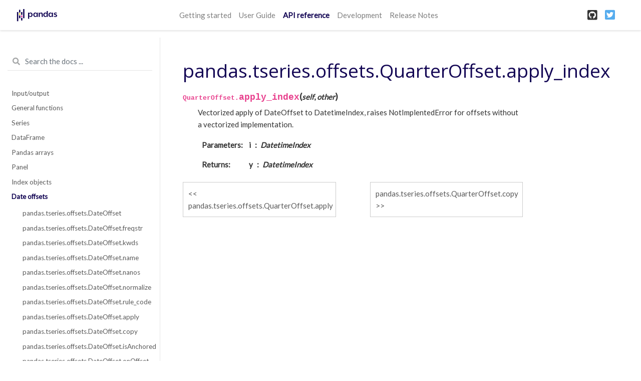

--- FILE ---
content_type: text/html
request_url: https://pandas.pydata.org/pandas-docs/version/1.0.5/reference/api/pandas.tseries.offsets.QuarterOffset.apply_index.html
body_size: 7717
content:


<!DOCTYPE html>

<html>
  <head>
    <meta charset="utf-8" />
    <meta name="viewport" content="width=device-width, initial-scale=1.0">
    <title>pandas.tseries.offsets.QuarterOffset.apply_index &#8212; pandas 1.0.5 documentation</title>
    <link rel="stylesheet" href="https://cdnjs.cloudflare.com/ajax/libs/font-awesome/5.11.2/css/all.min.css" integrity="sha384-KA6wR/X5RY4zFAHpv/CnoG2UW1uogYfdnP67Uv7eULvTveboZJg0qUpmJZb5VqzN" crossorigin="anonymous">
    <link href="../../_static/css/index.css" rel="stylesheet">
    <link rel="stylesheet" href="../../_static/basic.css" type="text/css" />
    <link rel="stylesheet" href="../../_static/pygments.css" type="text/css" />
    <link rel="stylesheet" type="text/css" href="../../_static/css/getting_started.css" />
    <link rel="stylesheet" type="text/css" href="../../_static/css/pandas.css" />
    <script id="documentation_options" data-url_root="../../" src="../../_static/documentation_options.js"></script>
    <script src="../../_static/jquery.js"></script>
    <script src="../../_static/underscore.js"></script>
    <script src="../../_static/doctools.js"></script>
    <script src="../../_static/language_data.js"></script>
    <script async="async" src="https://cdnjs.cloudflare.com/ajax/libs/mathjax/2.7.7/latest.js?config=TeX-AMS-MML_HTMLorMML"></script>
    <script type="text/x-mathjax-config">MathJax.Hub.Config({"tex2jax": {"inlineMath": [["$", "$"], ["\\(", "\\)"]], "processEscapes": true, "ignoreClass": "document", "processClass": "math|output_area"}})</script>
    <script src="https://unpkg.com/@jupyter-widgets/html-manager@^0.18.0/dist/embed-amd.js"></script>
    <link rel="shortcut icon" href="../../_static/favicon.ico"/>
    <link rel="index" title="Index" href="../../genindex.html" />
    <link rel="search" title="Search" href="../../search.html" />
    <link rel="next" title="pandas.tseries.offsets.QuarterOffset.copy" href="pandas.tseries.offsets.QuarterOffset.copy.html" />
    <link rel="prev" title="pandas.tseries.offsets.QuarterOffset.apply" href="pandas.tseries.offsets.QuarterOffset.apply.html" />
    <meta name="viewport" content="width=device-width, initial-scale=1">
    <meta name="docsearch:language" content="en">
  </head>
  <body data-spy="scroll" data-target="#bd-toc-nav" data-offset="80">
    
    <nav class="navbar navbar-light navbar-expand-lg bg-light fixed-top bd-navbar" id="navbar-main">
<div class="container-xl">

    
    <a class="navbar-brand" href="../../index.html">
      <img src="../../_static/pandas.svg" class="logo" alt="logo">
    </a>
    
    <button class="navbar-toggler" type="button" data-toggle="collapse" data-target="#navbar-menu" aria-controls="navbar-menu" aria-expanded="false" aria-label="Toggle navigation">
        <span class="navbar-toggler-icon"></span>
    </button>

    <div id="navbar-menu" class="col-lg-9 collapse navbar-collapse">
      <ul id="navbar-main-elements" class="navbar-nav mr-auto">
        
        
        <li class="nav-item ">
            <a class="nav-link" href="../../getting_started/index.html">Getting started</a>
        </li>
        
        <li class="nav-item ">
            <a class="nav-link" href="../../user_guide/index.html">User Guide</a>
        </li>
        
        <li class="nav-item active">
            <a class="nav-link" href="../index.html">API reference</a>
        </li>
        
        <li class="nav-item ">
            <a class="nav-link" href="../../development/index.html">Development</a>
        </li>
        
        <li class="nav-item ">
            <a class="nav-link" href="../../whatsnew/index.html">Release Notes</a>
        </li>
        
        
      </ul>


      

      <ul class="navbar-nav">
        
          <li class="nav-item">
            <a class="nav-link" href="https://github.com/pandas-dev/pandas" target="_blank" rel="noopener">
              <span><i class="fab fa-github-square"></i></span>
            </a>
          </li>
        
        
          <li class="nav-item">
            <a class="nav-link" href="https://twitter.com/pandas_dev" target="_blank" rel="noopener">
              <span><i class="fab fa-twitter-square"></i></span>
            </a>
          </li>
        
      </ul>
    </div>
</div>
    </nav>
    

    <div class="container-xl">
      <div class="row">
          
          <div class="col-12 col-md-3 bd-sidebar">

<form class="bd-search d-flex align-items-center" action="../../search.html" method="get">
  <i class="icon fas fa-search"></i>
  <input type="search" class="form-control" name="q" id="search-input" placeholder="Search the docs ..." aria-label="Search the docs ..." autocomplete="off" >
</form>


<nav class="bd-links" id="bd-docs-nav" aria-label="Main navigation">

  <div class="bd-toc-item active">
  

  <ul class="nav bd-sidenav">
      
      
      
      
      
      
        
          
              <li class="">
                  <a href="../io.html">Input/output</a>
              </li>
          
        
          
              <li class="">
                  <a href="../general_functions.html">General functions</a>
              </li>
          
        
          
              <li class="">
                  <a href="../series.html">Series</a>
              </li>
          
        
          
              <li class="">
                  <a href="../frame.html">DataFrame</a>
              </li>
          
        
          
              <li class="">
                  <a href="../arrays.html">Pandas arrays</a>
              </li>
          
        
          
              <li class="">
                  <a href="../panel.html">Panel</a>
              </li>
          
        
          
              <li class="">
                  <a href="../indexing.html">Index objects</a>
              </li>
          
        
          

              <li class="active">
                  <a href="../offset_frequency.html">Date offsets</a>
                  <ul>
                  
                      <li class="">
                          <a href="pandas.tseries.offsets.DateOffset.html">pandas.tseries.offsets.DateOffset</a>
                      </li>
                  
                      <li class="">
                          <a href="pandas.tseries.offsets.DateOffset.freqstr.html">pandas.tseries.offsets.DateOffset.freqstr</a>
                      </li>
                  
                      <li class="">
                          <a href="pandas.tseries.offsets.DateOffset.kwds.html">pandas.tseries.offsets.DateOffset.kwds</a>
                      </li>
                  
                      <li class="">
                          <a href="pandas.tseries.offsets.DateOffset.name.html">pandas.tseries.offsets.DateOffset.name</a>
                      </li>
                  
                      <li class="">
                          <a href="pandas.tseries.offsets.DateOffset.nanos.html">pandas.tseries.offsets.DateOffset.nanos</a>
                      </li>
                  
                      <li class="">
                          <a href="pandas.tseries.offsets.DateOffset.normalize.html">pandas.tseries.offsets.DateOffset.normalize</a>
                      </li>
                  
                      <li class="">
                          <a href="pandas.tseries.offsets.DateOffset.rule_code.html">pandas.tseries.offsets.DateOffset.rule_code</a>
                      </li>
                  
                      <li class="">
                          <a href="pandas.tseries.offsets.DateOffset.apply.html">pandas.tseries.offsets.DateOffset.apply</a>
                      </li>
                  
                      <li class="">
                          <a href="pandas.tseries.offsets.DateOffset.copy.html">pandas.tseries.offsets.DateOffset.copy</a>
                      </li>
                  
                      <li class="">
                          <a href="pandas.tseries.offsets.DateOffset.isAnchored.html">pandas.tseries.offsets.DateOffset.isAnchored</a>
                      </li>
                  
                      <li class="">
                          <a href="pandas.tseries.offsets.DateOffset.onOffset.html">pandas.tseries.offsets.DateOffset.onOffset</a>
                      </li>
                  
                      <li class="">
                          <a href="pandas.tseries.offsets.DateOffset.is_anchored.html">pandas.tseries.offsets.DateOffset.is_anchored</a>
                      </li>
                  
                      <li class="">
                          <a href="pandas.tseries.offsets.DateOffset.is_on_offset.html">pandas.tseries.offsets.DateOffset.is_on_offset</a>
                      </li>
                  
                      <li class="">
                          <a href="pandas.tseries.offsets.DateOffset.__call__.html">pandas.tseries.offsets.DateOffset.__call__</a>
                      </li>
                  
                      <li class="">
                          <a href="pandas.tseries.offsets.BusinessDay.html">pandas.tseries.offsets.BusinessDay</a>
                      </li>
                  
                      <li class="">
                          <a href="pandas.tseries.offsets.BusinessDay.freqstr.html">pandas.tseries.offsets.BusinessDay.freqstr</a>
                      </li>
                  
                      <li class="">
                          <a href="pandas.tseries.offsets.BusinessDay.kwds.html">pandas.tseries.offsets.BusinessDay.kwds</a>
                      </li>
                  
                      <li class="">
                          <a href="pandas.tseries.offsets.BusinessDay.name.html">pandas.tseries.offsets.BusinessDay.name</a>
                      </li>
                  
                      <li class="">
                          <a href="pandas.tseries.offsets.BusinessDay.nanos.html">pandas.tseries.offsets.BusinessDay.nanos</a>
                      </li>
                  
                      <li class="">
                          <a href="pandas.tseries.offsets.BusinessDay.normalize.html">pandas.tseries.offsets.BusinessDay.normalize</a>
                      </li>
                  
                      <li class="">
                          <a href="pandas.tseries.offsets.BusinessDay.rule_code.html">pandas.tseries.offsets.BusinessDay.rule_code</a>
                      </li>
                  
                      <li class="">
                          <a href="pandas.tseries.offsets.BusinessDay.apply.html">pandas.tseries.offsets.BusinessDay.apply</a>
                      </li>
                  
                      <li class="">
                          <a href="pandas.tseries.offsets.BusinessDay.apply_index.html">pandas.tseries.offsets.BusinessDay.apply_index</a>
                      </li>
                  
                      <li class="">
                          <a href="pandas.tseries.offsets.BusinessDay.copy.html">pandas.tseries.offsets.BusinessDay.copy</a>
                      </li>
                  
                      <li class="">
                          <a href="pandas.tseries.offsets.BusinessDay.isAnchored.html">pandas.tseries.offsets.BusinessDay.isAnchored</a>
                      </li>
                  
                      <li class="">
                          <a href="pandas.tseries.offsets.BusinessDay.onOffset.html">pandas.tseries.offsets.BusinessDay.onOffset</a>
                      </li>
                  
                      <li class="">
                          <a href="pandas.tseries.offsets.BusinessDay.is_anchored.html">pandas.tseries.offsets.BusinessDay.is_anchored</a>
                      </li>
                  
                      <li class="">
                          <a href="pandas.tseries.offsets.BusinessDay.is_on_offset.html">pandas.tseries.offsets.BusinessDay.is_on_offset</a>
                      </li>
                  
                      <li class="">
                          <a href="pandas.tseries.offsets.BusinessDay.__call__.html">pandas.tseries.offsets.BusinessDay.__call__</a>
                      </li>
                  
                      <li class="">
                          <a href="pandas.tseries.offsets.BusinessHour.html">pandas.tseries.offsets.BusinessHour</a>
                      </li>
                  
                      <li class="">
                          <a href="pandas.tseries.offsets.BusinessHour.freqstr.html">pandas.tseries.offsets.BusinessHour.freqstr</a>
                      </li>
                  
                      <li class="">
                          <a href="pandas.tseries.offsets.BusinessHour.kwds.html">pandas.tseries.offsets.BusinessHour.kwds</a>
                      </li>
                  
                      <li class="">
                          <a href="pandas.tseries.offsets.BusinessHour.name.html">pandas.tseries.offsets.BusinessHour.name</a>
                      </li>
                  
                      <li class="">
                          <a href="pandas.tseries.offsets.BusinessHour.nanos.html">pandas.tseries.offsets.BusinessHour.nanos</a>
                      </li>
                  
                      <li class="">
                          <a href="pandas.tseries.offsets.BusinessHour.normalize.html">pandas.tseries.offsets.BusinessHour.normalize</a>
                      </li>
                  
                      <li class="">
                          <a href="pandas.tseries.offsets.BusinessHour.rule_code.html">pandas.tseries.offsets.BusinessHour.rule_code</a>
                      </li>
                  
                      <li class="">
                          <a href="pandas.tseries.offsets.BusinessHour.apply.html">pandas.tseries.offsets.BusinessHour.apply</a>
                      </li>
                  
                      <li class="">
                          <a href="pandas.tseries.offsets.BusinessHour.copy.html">pandas.tseries.offsets.BusinessHour.copy</a>
                      </li>
                  
                      <li class="">
                          <a href="pandas.tseries.offsets.BusinessHour.isAnchored.html">pandas.tseries.offsets.BusinessHour.isAnchored</a>
                      </li>
                  
                      <li class="">
                          <a href="pandas.tseries.offsets.BusinessHour.onOffset.html">pandas.tseries.offsets.BusinessHour.onOffset</a>
                      </li>
                  
                      <li class="">
                          <a href="pandas.tseries.offsets.BusinessHour.is_anchored.html">pandas.tseries.offsets.BusinessHour.is_anchored</a>
                      </li>
                  
                      <li class="">
                          <a href="pandas.tseries.offsets.BusinessHour.is_on_offset.html">pandas.tseries.offsets.BusinessHour.is_on_offset</a>
                      </li>
                  
                      <li class="">
                          <a href="pandas.tseries.offsets.BusinessHour.__call__.html">pandas.tseries.offsets.BusinessHour.__call__</a>
                      </li>
                  
                      <li class="">
                          <a href="pandas.tseries.offsets.CustomBusinessDay.html">pandas.tseries.offsets.CustomBusinessDay</a>
                      </li>
                  
                      <li class="">
                          <a href="pandas.tseries.offsets.CustomBusinessDay.freqstr.html">pandas.tseries.offsets.CustomBusinessDay.freqstr</a>
                      </li>
                  
                      <li class="">
                          <a href="pandas.tseries.offsets.CustomBusinessDay.kwds.html">pandas.tseries.offsets.CustomBusinessDay.kwds</a>
                      </li>
                  
                      <li class="">
                          <a href="pandas.tseries.offsets.CustomBusinessDay.name.html">pandas.tseries.offsets.CustomBusinessDay.name</a>
                      </li>
                  
                      <li class="">
                          <a href="pandas.tseries.offsets.CustomBusinessDay.nanos.html">pandas.tseries.offsets.CustomBusinessDay.nanos</a>
                      </li>
                  
                      <li class="">
                          <a href="pandas.tseries.offsets.CustomBusinessDay.normalize.html">pandas.tseries.offsets.CustomBusinessDay.normalize</a>
                      </li>
                  
                      <li class="">
                          <a href="pandas.tseries.offsets.CustomBusinessDay.rule_code.html">pandas.tseries.offsets.CustomBusinessDay.rule_code</a>
                      </li>
                  
                      <li class="">
                          <a href="pandas.tseries.offsets.CustomBusinessDay.apply.html">pandas.tseries.offsets.CustomBusinessDay.apply</a>
                      </li>
                  
                      <li class="">
                          <a href="pandas.tseries.offsets.CustomBusinessDay.copy.html">pandas.tseries.offsets.CustomBusinessDay.copy</a>
                      </li>
                  
                      <li class="">
                          <a href="pandas.tseries.offsets.CustomBusinessDay.isAnchored.html">pandas.tseries.offsets.CustomBusinessDay.isAnchored</a>
                      </li>
                  
                      <li class="">
                          <a href="pandas.tseries.offsets.CustomBusinessDay.onOffset.html">pandas.tseries.offsets.CustomBusinessDay.onOffset</a>
                      </li>
                  
                      <li class="">
                          <a href="pandas.tseries.offsets.CustomBusinessDay.is_anchored.html">pandas.tseries.offsets.CustomBusinessDay.is_anchored</a>
                      </li>
                  
                      <li class="">
                          <a href="pandas.tseries.offsets.CustomBusinessDay.is_on_offset.html">pandas.tseries.offsets.CustomBusinessDay.is_on_offset</a>
                      </li>
                  
                      <li class="">
                          <a href="pandas.tseries.offsets.CustomBusinessDay.__call__.html">pandas.tseries.offsets.CustomBusinessDay.__call__</a>
                      </li>
                  
                      <li class="">
                          <a href="pandas.tseries.offsets.CustomBusinessHour.html">pandas.tseries.offsets.CustomBusinessHour</a>
                      </li>
                  
                      <li class="">
                          <a href="pandas.tseries.offsets.CustomBusinessHour.freqstr.html">pandas.tseries.offsets.CustomBusinessHour.freqstr</a>
                      </li>
                  
                      <li class="">
                          <a href="pandas.tseries.offsets.CustomBusinessHour.kwds.html">pandas.tseries.offsets.CustomBusinessHour.kwds</a>
                      </li>
                  
                      <li class="">
                          <a href="pandas.tseries.offsets.CustomBusinessHour.name.html">pandas.tseries.offsets.CustomBusinessHour.name</a>
                      </li>
                  
                      <li class="">
                          <a href="pandas.tseries.offsets.CustomBusinessHour.nanos.html">pandas.tseries.offsets.CustomBusinessHour.nanos</a>
                      </li>
                  
                      <li class="">
                          <a href="pandas.tseries.offsets.CustomBusinessHour.normalize.html">pandas.tseries.offsets.CustomBusinessHour.normalize</a>
                      </li>
                  
                      <li class="">
                          <a href="pandas.tseries.offsets.CustomBusinessHour.rule_code.html">pandas.tseries.offsets.CustomBusinessHour.rule_code</a>
                      </li>
                  
                      <li class="">
                          <a href="pandas.tseries.offsets.CustomBusinessHour.apply.html">pandas.tseries.offsets.CustomBusinessHour.apply</a>
                      </li>
                  
                      <li class="">
                          <a href="pandas.tseries.offsets.CustomBusinessHour.copy.html">pandas.tseries.offsets.CustomBusinessHour.copy</a>
                      </li>
                  
                      <li class="">
                          <a href="pandas.tseries.offsets.CustomBusinessHour.isAnchored.html">pandas.tseries.offsets.CustomBusinessHour.isAnchored</a>
                      </li>
                  
                      <li class="">
                          <a href="pandas.tseries.offsets.CustomBusinessHour.onOffset.html">pandas.tseries.offsets.CustomBusinessHour.onOffset</a>
                      </li>
                  
                      <li class="">
                          <a href="pandas.tseries.offsets.CustomBusinessHour.is_anchored.html">pandas.tseries.offsets.CustomBusinessHour.is_anchored</a>
                      </li>
                  
                      <li class="">
                          <a href="pandas.tseries.offsets.CustomBusinessHour.is_on_offset.html">pandas.tseries.offsets.CustomBusinessHour.is_on_offset</a>
                      </li>
                  
                      <li class="">
                          <a href="pandas.tseries.offsets.CustomBusinessHour.__call__.html">pandas.tseries.offsets.CustomBusinessHour.__call__</a>
                      </li>
                  
                      <li class="">
                          <a href="pandas.tseries.offsets.MonthOffset.html">pandas.tseries.offsets.MonthOffset</a>
                      </li>
                  
                      <li class="">
                          <a href="pandas.tseries.offsets.MonthOffset.freqstr.html">pandas.tseries.offsets.MonthOffset.freqstr</a>
                      </li>
                  
                      <li class="">
                          <a href="pandas.tseries.offsets.MonthOffset.kwds.html">pandas.tseries.offsets.MonthOffset.kwds</a>
                      </li>
                  
                      <li class="">
                          <a href="pandas.tseries.offsets.MonthOffset.name.html">pandas.tseries.offsets.MonthOffset.name</a>
                      </li>
                  
                      <li class="">
                          <a href="pandas.tseries.offsets.MonthOffset.nanos.html">pandas.tseries.offsets.MonthOffset.nanos</a>
                      </li>
                  
                      <li class="">
                          <a href="pandas.tseries.offsets.MonthOffset.normalize.html">pandas.tseries.offsets.MonthOffset.normalize</a>
                      </li>
                  
                      <li class="">
                          <a href="pandas.tseries.offsets.MonthOffset.rule_code.html">pandas.tseries.offsets.MonthOffset.rule_code</a>
                      </li>
                  
                      <li class="">
                          <a href="pandas.tseries.offsets.MonthOffset.apply.html">pandas.tseries.offsets.MonthOffset.apply</a>
                      </li>
                  
                      <li class="">
                          <a href="pandas.tseries.offsets.MonthOffset.apply_index.html">pandas.tseries.offsets.MonthOffset.apply_index</a>
                      </li>
                  
                      <li class="">
                          <a href="pandas.tseries.offsets.MonthOffset.copy.html">pandas.tseries.offsets.MonthOffset.copy</a>
                      </li>
                  
                      <li class="">
                          <a href="pandas.tseries.offsets.MonthOffset.isAnchored.html">pandas.tseries.offsets.MonthOffset.isAnchored</a>
                      </li>
                  
                      <li class="">
                          <a href="pandas.tseries.offsets.MonthOffset.onOffset.html">pandas.tseries.offsets.MonthOffset.onOffset</a>
                      </li>
                  
                      <li class="">
                          <a href="pandas.tseries.offsets.MonthOffset.is_anchored.html">pandas.tseries.offsets.MonthOffset.is_anchored</a>
                      </li>
                  
                      <li class="">
                          <a href="pandas.tseries.offsets.MonthOffset.is_on_offset.html">pandas.tseries.offsets.MonthOffset.is_on_offset</a>
                      </li>
                  
                      <li class="">
                          <a href="pandas.tseries.offsets.MonthOffset.__call__.html">pandas.tseries.offsets.MonthOffset.__call__</a>
                      </li>
                  
                      <li class="">
                          <a href="pandas.tseries.offsets.MonthEnd.html">pandas.tseries.offsets.MonthEnd</a>
                      </li>
                  
                      <li class="">
                          <a href="pandas.tseries.offsets.MonthEnd.freqstr.html">pandas.tseries.offsets.MonthEnd.freqstr</a>
                      </li>
                  
                      <li class="">
                          <a href="pandas.tseries.offsets.MonthEnd.kwds.html">pandas.tseries.offsets.MonthEnd.kwds</a>
                      </li>
                  
                      <li class="">
                          <a href="pandas.tseries.offsets.MonthEnd.name.html">pandas.tseries.offsets.MonthEnd.name</a>
                      </li>
                  
                      <li class="">
                          <a href="pandas.tseries.offsets.MonthEnd.nanos.html">pandas.tseries.offsets.MonthEnd.nanos</a>
                      </li>
                  
                      <li class="">
                          <a href="pandas.tseries.offsets.MonthEnd.normalize.html">pandas.tseries.offsets.MonthEnd.normalize</a>
                      </li>
                  
                      <li class="">
                          <a href="pandas.tseries.offsets.MonthEnd.rule_code.html">pandas.tseries.offsets.MonthEnd.rule_code</a>
                      </li>
                  
                      <li class="">
                          <a href="pandas.tseries.offsets.MonthEnd.apply.html">pandas.tseries.offsets.MonthEnd.apply</a>
                      </li>
                  
                      <li class="">
                          <a href="pandas.tseries.offsets.MonthEnd.apply_index.html">pandas.tseries.offsets.MonthEnd.apply_index</a>
                      </li>
                  
                      <li class="">
                          <a href="pandas.tseries.offsets.MonthEnd.copy.html">pandas.tseries.offsets.MonthEnd.copy</a>
                      </li>
                  
                      <li class="">
                          <a href="pandas.tseries.offsets.MonthEnd.isAnchored.html">pandas.tseries.offsets.MonthEnd.isAnchored</a>
                      </li>
                  
                      <li class="">
                          <a href="pandas.tseries.offsets.MonthEnd.onOffset.html">pandas.tseries.offsets.MonthEnd.onOffset</a>
                      </li>
                  
                      <li class="">
                          <a href="pandas.tseries.offsets.MonthEnd.is_anchored.html">pandas.tseries.offsets.MonthEnd.is_anchored</a>
                      </li>
                  
                      <li class="">
                          <a href="pandas.tseries.offsets.MonthEnd.is_on_offset.html">pandas.tseries.offsets.MonthEnd.is_on_offset</a>
                      </li>
                  
                      <li class="">
                          <a href="pandas.tseries.offsets.MonthEnd.__call__.html">pandas.tseries.offsets.MonthEnd.__call__</a>
                      </li>
                  
                      <li class="">
                          <a href="pandas.tseries.offsets.MonthBegin.html">pandas.tseries.offsets.MonthBegin</a>
                      </li>
                  
                      <li class="">
                          <a href="pandas.tseries.offsets.MonthBegin.freqstr.html">pandas.tseries.offsets.MonthBegin.freqstr</a>
                      </li>
                  
                      <li class="">
                          <a href="pandas.tseries.offsets.MonthBegin.kwds.html">pandas.tseries.offsets.MonthBegin.kwds</a>
                      </li>
                  
                      <li class="">
                          <a href="pandas.tseries.offsets.MonthBegin.name.html">pandas.tseries.offsets.MonthBegin.name</a>
                      </li>
                  
                      <li class="">
                          <a href="pandas.tseries.offsets.MonthBegin.nanos.html">pandas.tseries.offsets.MonthBegin.nanos</a>
                      </li>
                  
                      <li class="">
                          <a href="pandas.tseries.offsets.MonthBegin.normalize.html">pandas.tseries.offsets.MonthBegin.normalize</a>
                      </li>
                  
                      <li class="">
                          <a href="pandas.tseries.offsets.MonthBegin.rule_code.html">pandas.tseries.offsets.MonthBegin.rule_code</a>
                      </li>
                  
                      <li class="">
                          <a href="pandas.tseries.offsets.MonthBegin.apply.html">pandas.tseries.offsets.MonthBegin.apply</a>
                      </li>
                  
                      <li class="">
                          <a href="pandas.tseries.offsets.MonthBegin.apply_index.html">pandas.tseries.offsets.MonthBegin.apply_index</a>
                      </li>
                  
                      <li class="">
                          <a href="pandas.tseries.offsets.MonthBegin.copy.html">pandas.tseries.offsets.MonthBegin.copy</a>
                      </li>
                  
                      <li class="">
                          <a href="pandas.tseries.offsets.MonthBegin.isAnchored.html">pandas.tseries.offsets.MonthBegin.isAnchored</a>
                      </li>
                  
                      <li class="">
                          <a href="pandas.tseries.offsets.MonthBegin.onOffset.html">pandas.tseries.offsets.MonthBegin.onOffset</a>
                      </li>
                  
                      <li class="">
                          <a href="pandas.tseries.offsets.MonthBegin.is_anchored.html">pandas.tseries.offsets.MonthBegin.is_anchored</a>
                      </li>
                  
                      <li class="">
                          <a href="pandas.tseries.offsets.MonthBegin.is_on_offset.html">pandas.tseries.offsets.MonthBegin.is_on_offset</a>
                      </li>
                  
                      <li class="">
                          <a href="pandas.tseries.offsets.MonthBegin.__call__.html">pandas.tseries.offsets.MonthBegin.__call__</a>
                      </li>
                  
                      <li class="">
                          <a href="pandas.tseries.offsets.BusinessMonthEnd.html">pandas.tseries.offsets.BusinessMonthEnd</a>
                      </li>
                  
                      <li class="">
                          <a href="pandas.tseries.offsets.BusinessMonthEnd.freqstr.html">pandas.tseries.offsets.BusinessMonthEnd.freqstr</a>
                      </li>
                  
                      <li class="">
                          <a href="pandas.tseries.offsets.BusinessMonthEnd.kwds.html">pandas.tseries.offsets.BusinessMonthEnd.kwds</a>
                      </li>
                  
                      <li class="">
                          <a href="pandas.tseries.offsets.BusinessMonthEnd.name.html">pandas.tseries.offsets.BusinessMonthEnd.name</a>
                      </li>
                  
                      <li class="">
                          <a href="pandas.tseries.offsets.BusinessMonthEnd.nanos.html">pandas.tseries.offsets.BusinessMonthEnd.nanos</a>
                      </li>
                  
                      <li class="">
                          <a href="pandas.tseries.offsets.BusinessMonthEnd.normalize.html">pandas.tseries.offsets.BusinessMonthEnd.normalize</a>
                      </li>
                  
                      <li class="">
                          <a href="pandas.tseries.offsets.BusinessMonthEnd.rule_code.html">pandas.tseries.offsets.BusinessMonthEnd.rule_code</a>
                      </li>
                  
                      <li class="">
                          <a href="pandas.tseries.offsets.BusinessMonthEnd.apply.html">pandas.tseries.offsets.BusinessMonthEnd.apply</a>
                      </li>
                  
                      <li class="">
                          <a href="pandas.tseries.offsets.BusinessMonthEnd.apply_index.html">pandas.tseries.offsets.BusinessMonthEnd.apply_index</a>
                      </li>
                  
                      <li class="">
                          <a href="pandas.tseries.offsets.BusinessMonthEnd.copy.html">pandas.tseries.offsets.BusinessMonthEnd.copy</a>
                      </li>
                  
                      <li class="">
                          <a href="pandas.tseries.offsets.BusinessMonthEnd.isAnchored.html">pandas.tseries.offsets.BusinessMonthEnd.isAnchored</a>
                      </li>
                  
                      <li class="">
                          <a href="pandas.tseries.offsets.BusinessMonthEnd.onOffset.html">pandas.tseries.offsets.BusinessMonthEnd.onOffset</a>
                      </li>
                  
                      <li class="">
                          <a href="pandas.tseries.offsets.BusinessMonthEnd.is_anchored.html">pandas.tseries.offsets.BusinessMonthEnd.is_anchored</a>
                      </li>
                  
                      <li class="">
                          <a href="pandas.tseries.offsets.BusinessMonthEnd.is_on_offset.html">pandas.tseries.offsets.BusinessMonthEnd.is_on_offset</a>
                      </li>
                  
                      <li class="">
                          <a href="pandas.tseries.offsets.BusinessMonthEnd.__call__.html">pandas.tseries.offsets.BusinessMonthEnd.__call__</a>
                      </li>
                  
                      <li class="">
                          <a href="pandas.tseries.offsets.BusinessMonthBegin.html">pandas.tseries.offsets.BusinessMonthBegin</a>
                      </li>
                  
                      <li class="">
                          <a href="pandas.tseries.offsets.BusinessMonthBegin.freqstr.html">pandas.tseries.offsets.BusinessMonthBegin.freqstr</a>
                      </li>
                  
                      <li class="">
                          <a href="pandas.tseries.offsets.BusinessMonthBegin.kwds.html">pandas.tseries.offsets.BusinessMonthBegin.kwds</a>
                      </li>
                  
                      <li class="">
                          <a href="pandas.tseries.offsets.BusinessMonthBegin.name.html">pandas.tseries.offsets.BusinessMonthBegin.name</a>
                      </li>
                  
                      <li class="">
                          <a href="pandas.tseries.offsets.BusinessMonthBegin.nanos.html">pandas.tseries.offsets.BusinessMonthBegin.nanos</a>
                      </li>
                  
                      <li class="">
                          <a href="pandas.tseries.offsets.BusinessMonthBegin.normalize.html">pandas.tseries.offsets.BusinessMonthBegin.normalize</a>
                      </li>
                  
                      <li class="">
                          <a href="pandas.tseries.offsets.BusinessMonthBegin.rule_code.html">pandas.tseries.offsets.BusinessMonthBegin.rule_code</a>
                      </li>
                  
                      <li class="">
                          <a href="pandas.tseries.offsets.BusinessMonthBegin.apply.html">pandas.tseries.offsets.BusinessMonthBegin.apply</a>
                      </li>
                  
                      <li class="">
                          <a href="pandas.tseries.offsets.BusinessMonthBegin.apply_index.html">pandas.tseries.offsets.BusinessMonthBegin.apply_index</a>
                      </li>
                  
                      <li class="">
                          <a href="pandas.tseries.offsets.BusinessMonthBegin.copy.html">pandas.tseries.offsets.BusinessMonthBegin.copy</a>
                      </li>
                  
                      <li class="">
                          <a href="pandas.tseries.offsets.BusinessMonthBegin.isAnchored.html">pandas.tseries.offsets.BusinessMonthBegin.isAnchored</a>
                      </li>
                  
                      <li class="">
                          <a href="pandas.tseries.offsets.BusinessMonthBegin.onOffset.html">pandas.tseries.offsets.BusinessMonthBegin.onOffset</a>
                      </li>
                  
                      <li class="">
                          <a href="pandas.tseries.offsets.BusinessMonthBegin.is_anchored.html">pandas.tseries.offsets.BusinessMonthBegin.is_anchored</a>
                      </li>
                  
                      <li class="">
                          <a href="pandas.tseries.offsets.BusinessMonthBegin.is_on_offset.html">pandas.tseries.offsets.BusinessMonthBegin.is_on_offset</a>
                      </li>
                  
                      <li class="">
                          <a href="pandas.tseries.offsets.BusinessMonthBegin.__call__.html">pandas.tseries.offsets.BusinessMonthBegin.__call__</a>
                      </li>
                  
                      <li class="">
                          <a href="pandas.tseries.offsets.CustomBusinessMonthEnd.html">pandas.tseries.offsets.CustomBusinessMonthEnd</a>
                      </li>
                  
                      <li class="">
                          <a href="pandas.tseries.offsets.CustomBusinessMonthEnd.freqstr.html">pandas.tseries.offsets.CustomBusinessMonthEnd.freqstr</a>
                      </li>
                  
                      <li class="">
                          <a href="pandas.tseries.offsets.CustomBusinessMonthEnd.kwds.html">pandas.tseries.offsets.CustomBusinessMonthEnd.kwds</a>
                      </li>
                  
                      <li class="">
                          <a href="pandas.tseries.offsets.CustomBusinessMonthEnd.m_offset.html">pandas.tseries.offsets.CustomBusinessMonthEnd.m_offset</a>
                      </li>
                  
                      <li class="">
                          <a href="pandas.tseries.offsets.CustomBusinessMonthEnd.name.html">pandas.tseries.offsets.CustomBusinessMonthEnd.name</a>
                      </li>
                  
                      <li class="">
                          <a href="pandas.tseries.offsets.CustomBusinessMonthEnd.nanos.html">pandas.tseries.offsets.CustomBusinessMonthEnd.nanos</a>
                      </li>
                  
                      <li class="">
                          <a href="pandas.tseries.offsets.CustomBusinessMonthEnd.normalize.html">pandas.tseries.offsets.CustomBusinessMonthEnd.normalize</a>
                      </li>
                  
                      <li class="">
                          <a href="pandas.tseries.offsets.CustomBusinessMonthEnd.rule_code.html">pandas.tseries.offsets.CustomBusinessMonthEnd.rule_code</a>
                      </li>
                  
                      <li class="">
                          <a href="pandas.tseries.offsets.CustomBusinessMonthEnd.apply.html">pandas.tseries.offsets.CustomBusinessMonthEnd.apply</a>
                      </li>
                  
                      <li class="">
                          <a href="pandas.tseries.offsets.CustomBusinessMonthEnd.copy.html">pandas.tseries.offsets.CustomBusinessMonthEnd.copy</a>
                      </li>
                  
                      <li class="">
                          <a href="pandas.tseries.offsets.CustomBusinessMonthEnd.isAnchored.html">pandas.tseries.offsets.CustomBusinessMonthEnd.isAnchored</a>
                      </li>
                  
                      <li class="">
                          <a href="pandas.tseries.offsets.CustomBusinessMonthEnd.onOffset.html">pandas.tseries.offsets.CustomBusinessMonthEnd.onOffset</a>
                      </li>
                  
                      <li class="">
                          <a href="pandas.tseries.offsets.CustomBusinessMonthEnd.is_anchored.html">pandas.tseries.offsets.CustomBusinessMonthEnd.is_anchored</a>
                      </li>
                  
                      <li class="">
                          <a href="pandas.tseries.offsets.CustomBusinessMonthEnd.is_on_offset.html">pandas.tseries.offsets.CustomBusinessMonthEnd.is_on_offset</a>
                      </li>
                  
                      <li class="">
                          <a href="pandas.tseries.offsets.CustomBusinessMonthEnd.__call__.html">pandas.tseries.offsets.CustomBusinessMonthEnd.__call__</a>
                      </li>
                  
                      <li class="">
                          <a href="pandas.tseries.offsets.CustomBusinessMonthBegin.html">pandas.tseries.offsets.CustomBusinessMonthBegin</a>
                      </li>
                  
                      <li class="">
                          <a href="pandas.tseries.offsets.CustomBusinessMonthBegin.freqstr.html">pandas.tseries.offsets.CustomBusinessMonthBegin.freqstr</a>
                      </li>
                  
                      <li class="">
                          <a href="pandas.tseries.offsets.CustomBusinessMonthBegin.kwds.html">pandas.tseries.offsets.CustomBusinessMonthBegin.kwds</a>
                      </li>
                  
                      <li class="">
                          <a href="pandas.tseries.offsets.CustomBusinessMonthBegin.m_offset.html">pandas.tseries.offsets.CustomBusinessMonthBegin.m_offset</a>
                      </li>
                  
                      <li class="">
                          <a href="pandas.tseries.offsets.CustomBusinessMonthBegin.name.html">pandas.tseries.offsets.CustomBusinessMonthBegin.name</a>
                      </li>
                  
                      <li class="">
                          <a href="pandas.tseries.offsets.CustomBusinessMonthBegin.nanos.html">pandas.tseries.offsets.CustomBusinessMonthBegin.nanos</a>
                      </li>
                  
                      <li class="">
                          <a href="pandas.tseries.offsets.CustomBusinessMonthBegin.normalize.html">pandas.tseries.offsets.CustomBusinessMonthBegin.normalize</a>
                      </li>
                  
                      <li class="">
                          <a href="pandas.tseries.offsets.CustomBusinessMonthBegin.rule_code.html">pandas.tseries.offsets.CustomBusinessMonthBegin.rule_code</a>
                      </li>
                  
                      <li class="">
                          <a href="pandas.tseries.offsets.CustomBusinessMonthBegin.apply.html">pandas.tseries.offsets.CustomBusinessMonthBegin.apply</a>
                      </li>
                  
                      <li class="">
                          <a href="pandas.tseries.offsets.CustomBusinessMonthBegin.copy.html">pandas.tseries.offsets.CustomBusinessMonthBegin.copy</a>
                      </li>
                  
                      <li class="">
                          <a href="pandas.tseries.offsets.CustomBusinessMonthBegin.isAnchored.html">pandas.tseries.offsets.CustomBusinessMonthBegin.isAnchored</a>
                      </li>
                  
                      <li class="">
                          <a href="pandas.tseries.offsets.CustomBusinessMonthBegin.onOffset.html">pandas.tseries.offsets.CustomBusinessMonthBegin.onOffset</a>
                      </li>
                  
                      <li class="">
                          <a href="pandas.tseries.offsets.CustomBusinessMonthBegin.is_anchored.html">pandas.tseries.offsets.CustomBusinessMonthBegin.is_anchored</a>
                      </li>
                  
                      <li class="">
                          <a href="pandas.tseries.offsets.CustomBusinessMonthBegin.is_on_offset.html">pandas.tseries.offsets.CustomBusinessMonthBegin.is_on_offset</a>
                      </li>
                  
                      <li class="">
                          <a href="pandas.tseries.offsets.CustomBusinessMonthBegin.__call__.html">pandas.tseries.offsets.CustomBusinessMonthBegin.__call__</a>
                      </li>
                  
                      <li class="">
                          <a href="pandas.tseries.offsets.SemiMonthOffset.html">pandas.tseries.offsets.SemiMonthOffset</a>
                      </li>
                  
                      <li class="">
                          <a href="pandas.tseries.offsets.SemiMonthOffset.freqstr.html">pandas.tseries.offsets.SemiMonthOffset.freqstr</a>
                      </li>
                  
                      <li class="">
                          <a href="pandas.tseries.offsets.SemiMonthOffset.kwds.html">pandas.tseries.offsets.SemiMonthOffset.kwds</a>
                      </li>
                  
                      <li class="">
                          <a href="pandas.tseries.offsets.SemiMonthOffset.name.html">pandas.tseries.offsets.SemiMonthOffset.name</a>
                      </li>
                  
                      <li class="">
                          <a href="pandas.tseries.offsets.SemiMonthOffset.nanos.html">pandas.tseries.offsets.SemiMonthOffset.nanos</a>
                      </li>
                  
                      <li class="">
                          <a href="pandas.tseries.offsets.SemiMonthOffset.normalize.html">pandas.tseries.offsets.SemiMonthOffset.normalize</a>
                      </li>
                  
                      <li class="">
                          <a href="pandas.tseries.offsets.SemiMonthOffset.rule_code.html">pandas.tseries.offsets.SemiMonthOffset.rule_code</a>
                      </li>
                  
                      <li class="">
                          <a href="pandas.tseries.offsets.SemiMonthOffset.apply.html">pandas.tseries.offsets.SemiMonthOffset.apply</a>
                      </li>
                  
                      <li class="">
                          <a href="pandas.tseries.offsets.SemiMonthOffset.apply_index.html">pandas.tseries.offsets.SemiMonthOffset.apply_index</a>
                      </li>
                  
                      <li class="">
                          <a href="pandas.tseries.offsets.SemiMonthOffset.copy.html">pandas.tseries.offsets.SemiMonthOffset.copy</a>
                      </li>
                  
                      <li class="">
                          <a href="pandas.tseries.offsets.SemiMonthOffset.isAnchored.html">pandas.tseries.offsets.SemiMonthOffset.isAnchored</a>
                      </li>
                  
                      <li class="">
                          <a href="pandas.tseries.offsets.SemiMonthOffset.onOffset.html">pandas.tseries.offsets.SemiMonthOffset.onOffset</a>
                      </li>
                  
                      <li class="">
                          <a href="pandas.tseries.offsets.SemiMonthOffset.is_anchored.html">pandas.tseries.offsets.SemiMonthOffset.is_anchored</a>
                      </li>
                  
                      <li class="">
                          <a href="pandas.tseries.offsets.SemiMonthOffset.is_on_offset.html">pandas.tseries.offsets.SemiMonthOffset.is_on_offset</a>
                      </li>
                  
                      <li class="">
                          <a href="pandas.tseries.offsets.SemiMonthOffset.__call__.html">pandas.tseries.offsets.SemiMonthOffset.__call__</a>
                      </li>
                  
                      <li class="">
                          <a href="pandas.tseries.offsets.SemiMonthEnd.html">pandas.tseries.offsets.SemiMonthEnd</a>
                      </li>
                  
                      <li class="">
                          <a href="pandas.tseries.offsets.SemiMonthEnd.freqstr.html">pandas.tseries.offsets.SemiMonthEnd.freqstr</a>
                      </li>
                  
                      <li class="">
                          <a href="pandas.tseries.offsets.SemiMonthEnd.kwds.html">pandas.tseries.offsets.SemiMonthEnd.kwds</a>
                      </li>
                  
                      <li class="">
                          <a href="pandas.tseries.offsets.SemiMonthEnd.name.html">pandas.tseries.offsets.SemiMonthEnd.name</a>
                      </li>
                  
                      <li class="">
                          <a href="pandas.tseries.offsets.SemiMonthEnd.nanos.html">pandas.tseries.offsets.SemiMonthEnd.nanos</a>
                      </li>
                  
                      <li class="">
                          <a href="pandas.tseries.offsets.SemiMonthEnd.normalize.html">pandas.tseries.offsets.SemiMonthEnd.normalize</a>
                      </li>
                  
                      <li class="">
                          <a href="pandas.tseries.offsets.SemiMonthEnd.rule_code.html">pandas.tseries.offsets.SemiMonthEnd.rule_code</a>
                      </li>
                  
                      <li class="">
                          <a href="pandas.tseries.offsets.SemiMonthEnd.apply.html">pandas.tseries.offsets.SemiMonthEnd.apply</a>
                      </li>
                  
                      <li class="">
                          <a href="pandas.tseries.offsets.SemiMonthEnd.apply_index.html">pandas.tseries.offsets.SemiMonthEnd.apply_index</a>
                      </li>
                  
                      <li class="">
                          <a href="pandas.tseries.offsets.SemiMonthEnd.copy.html">pandas.tseries.offsets.SemiMonthEnd.copy</a>
                      </li>
                  
                      <li class="">
                          <a href="pandas.tseries.offsets.SemiMonthEnd.isAnchored.html">pandas.tseries.offsets.SemiMonthEnd.isAnchored</a>
                      </li>
                  
                      <li class="">
                          <a href="pandas.tseries.offsets.SemiMonthEnd.onOffset.html">pandas.tseries.offsets.SemiMonthEnd.onOffset</a>
                      </li>
                  
                      <li class="">
                          <a href="pandas.tseries.offsets.SemiMonthEnd.is_anchored.html">pandas.tseries.offsets.SemiMonthEnd.is_anchored</a>
                      </li>
                  
                      <li class="">
                          <a href="pandas.tseries.offsets.SemiMonthEnd.is_on_offset.html">pandas.tseries.offsets.SemiMonthEnd.is_on_offset</a>
                      </li>
                  
                      <li class="">
                          <a href="pandas.tseries.offsets.SemiMonthEnd.__call__.html">pandas.tseries.offsets.SemiMonthEnd.__call__</a>
                      </li>
                  
                      <li class="">
                          <a href="pandas.tseries.offsets.SemiMonthBegin.html">pandas.tseries.offsets.SemiMonthBegin</a>
                      </li>
                  
                      <li class="">
                          <a href="pandas.tseries.offsets.SemiMonthBegin.freqstr.html">pandas.tseries.offsets.SemiMonthBegin.freqstr</a>
                      </li>
                  
                      <li class="">
                          <a href="pandas.tseries.offsets.SemiMonthBegin.kwds.html">pandas.tseries.offsets.SemiMonthBegin.kwds</a>
                      </li>
                  
                      <li class="">
                          <a href="pandas.tseries.offsets.SemiMonthBegin.name.html">pandas.tseries.offsets.SemiMonthBegin.name</a>
                      </li>
                  
                      <li class="">
                          <a href="pandas.tseries.offsets.SemiMonthBegin.nanos.html">pandas.tseries.offsets.SemiMonthBegin.nanos</a>
                      </li>
                  
                      <li class="">
                          <a href="pandas.tseries.offsets.SemiMonthBegin.normalize.html">pandas.tseries.offsets.SemiMonthBegin.normalize</a>
                      </li>
                  
                      <li class="">
                          <a href="pandas.tseries.offsets.SemiMonthBegin.rule_code.html">pandas.tseries.offsets.SemiMonthBegin.rule_code</a>
                      </li>
                  
                      <li class="">
                          <a href="pandas.tseries.offsets.SemiMonthBegin.apply.html">pandas.tseries.offsets.SemiMonthBegin.apply</a>
                      </li>
                  
                      <li class="">
                          <a href="pandas.tseries.offsets.SemiMonthBegin.apply_index.html">pandas.tseries.offsets.SemiMonthBegin.apply_index</a>
                      </li>
                  
                      <li class="">
                          <a href="pandas.tseries.offsets.SemiMonthBegin.copy.html">pandas.tseries.offsets.SemiMonthBegin.copy</a>
                      </li>
                  
                      <li class="">
                          <a href="pandas.tseries.offsets.SemiMonthBegin.isAnchored.html">pandas.tseries.offsets.SemiMonthBegin.isAnchored</a>
                      </li>
                  
                      <li class="">
                          <a href="pandas.tseries.offsets.SemiMonthBegin.onOffset.html">pandas.tseries.offsets.SemiMonthBegin.onOffset</a>
                      </li>
                  
                      <li class="">
                          <a href="pandas.tseries.offsets.SemiMonthBegin.is_anchored.html">pandas.tseries.offsets.SemiMonthBegin.is_anchored</a>
                      </li>
                  
                      <li class="">
                          <a href="pandas.tseries.offsets.SemiMonthBegin.is_on_offset.html">pandas.tseries.offsets.SemiMonthBegin.is_on_offset</a>
                      </li>
                  
                      <li class="">
                          <a href="pandas.tseries.offsets.SemiMonthBegin.__call__.html">pandas.tseries.offsets.SemiMonthBegin.__call__</a>
                      </li>
                  
                      <li class="">
                          <a href="pandas.tseries.offsets.Week.html">pandas.tseries.offsets.Week</a>
                      </li>
                  
                      <li class="">
                          <a href="pandas.tseries.offsets.Week.freqstr.html">pandas.tseries.offsets.Week.freqstr</a>
                      </li>
                  
                      <li class="">
                          <a href="pandas.tseries.offsets.Week.kwds.html">pandas.tseries.offsets.Week.kwds</a>
                      </li>
                  
                      <li class="">
                          <a href="pandas.tseries.offsets.Week.name.html">pandas.tseries.offsets.Week.name</a>
                      </li>
                  
                      <li class="">
                          <a href="pandas.tseries.offsets.Week.nanos.html">pandas.tseries.offsets.Week.nanos</a>
                      </li>
                  
                      <li class="">
                          <a href="pandas.tseries.offsets.Week.normalize.html">pandas.tseries.offsets.Week.normalize</a>
                      </li>
                  
                      <li class="">
                          <a href="pandas.tseries.offsets.Week.rule_code.html">pandas.tseries.offsets.Week.rule_code</a>
                      </li>
                  
                      <li class="">
                          <a href="pandas.tseries.offsets.Week.apply.html">pandas.tseries.offsets.Week.apply</a>
                      </li>
                  
                      <li class="">
                          <a href="pandas.tseries.offsets.Week.apply_index.html">pandas.tseries.offsets.Week.apply_index</a>
                      </li>
                  
                      <li class="">
                          <a href="pandas.tseries.offsets.Week.copy.html">pandas.tseries.offsets.Week.copy</a>
                      </li>
                  
                      <li class="">
                          <a href="pandas.tseries.offsets.Week.isAnchored.html">pandas.tseries.offsets.Week.isAnchored</a>
                      </li>
                  
                      <li class="">
                          <a href="pandas.tseries.offsets.Week.onOffset.html">pandas.tseries.offsets.Week.onOffset</a>
                      </li>
                  
                      <li class="">
                          <a href="pandas.tseries.offsets.Week.is_anchored.html">pandas.tseries.offsets.Week.is_anchored</a>
                      </li>
                  
                      <li class="">
                          <a href="pandas.tseries.offsets.Week.is_on_offset.html">pandas.tseries.offsets.Week.is_on_offset</a>
                      </li>
                  
                      <li class="">
                          <a href="pandas.tseries.offsets.Week.__call__.html">pandas.tseries.offsets.Week.__call__</a>
                      </li>
                  
                      <li class="">
                          <a href="pandas.tseries.offsets.WeekOfMonth.html">pandas.tseries.offsets.WeekOfMonth</a>
                      </li>
                  
                      <li class="">
                          <a href="pandas.tseries.offsets.WeekOfMonth.freqstr.html">pandas.tseries.offsets.WeekOfMonth.freqstr</a>
                      </li>
                  
                      <li class="">
                          <a href="pandas.tseries.offsets.WeekOfMonth.kwds.html">pandas.tseries.offsets.WeekOfMonth.kwds</a>
                      </li>
                  
                      <li class="">
                          <a href="pandas.tseries.offsets.WeekOfMonth.name.html">pandas.tseries.offsets.WeekOfMonth.name</a>
                      </li>
                  
                      <li class="">
                          <a href="pandas.tseries.offsets.WeekOfMonth.nanos.html">pandas.tseries.offsets.WeekOfMonth.nanos</a>
                      </li>
                  
                      <li class="">
                          <a href="pandas.tseries.offsets.WeekOfMonth.normalize.html">pandas.tseries.offsets.WeekOfMonth.normalize</a>
                      </li>
                  
                      <li class="">
                          <a href="pandas.tseries.offsets.WeekOfMonth.rule_code.html">pandas.tseries.offsets.WeekOfMonth.rule_code</a>
                      </li>
                  
                      <li class="">
                          <a href="pandas.tseries.offsets.WeekOfMonth.apply.html">pandas.tseries.offsets.WeekOfMonth.apply</a>
                      </li>
                  
                      <li class="">
                          <a href="pandas.tseries.offsets.WeekOfMonth.copy.html">pandas.tseries.offsets.WeekOfMonth.copy</a>
                      </li>
                  
                      <li class="">
                          <a href="pandas.tseries.offsets.WeekOfMonth.isAnchored.html">pandas.tseries.offsets.WeekOfMonth.isAnchored</a>
                      </li>
                  
                      <li class="">
                          <a href="pandas.tseries.offsets.WeekOfMonth.onOffset.html">pandas.tseries.offsets.WeekOfMonth.onOffset</a>
                      </li>
                  
                      <li class="">
                          <a href="pandas.tseries.offsets.WeekOfMonth.is_anchored.html">pandas.tseries.offsets.WeekOfMonth.is_anchored</a>
                      </li>
                  
                      <li class="">
                          <a href="pandas.tseries.offsets.WeekOfMonth.is_on_offset.html">pandas.tseries.offsets.WeekOfMonth.is_on_offset</a>
                      </li>
                  
                      <li class="">
                          <a href="pandas.tseries.offsets.WeekOfMonth.__call__.html">pandas.tseries.offsets.WeekOfMonth.__call__</a>
                      </li>
                  
                      <li class="">
                          <a href="pandas.tseries.offsets.LastWeekOfMonth.html">pandas.tseries.offsets.LastWeekOfMonth</a>
                      </li>
                  
                      <li class="">
                          <a href="pandas.tseries.offsets.LastWeekOfMonth.freqstr.html">pandas.tseries.offsets.LastWeekOfMonth.freqstr</a>
                      </li>
                  
                      <li class="">
                          <a href="pandas.tseries.offsets.LastWeekOfMonth.kwds.html">pandas.tseries.offsets.LastWeekOfMonth.kwds</a>
                      </li>
                  
                      <li class="">
                          <a href="pandas.tseries.offsets.LastWeekOfMonth.name.html">pandas.tseries.offsets.LastWeekOfMonth.name</a>
                      </li>
                  
                      <li class="">
                          <a href="pandas.tseries.offsets.LastWeekOfMonth.nanos.html">pandas.tseries.offsets.LastWeekOfMonth.nanos</a>
                      </li>
                  
                      <li class="">
                          <a href="pandas.tseries.offsets.LastWeekOfMonth.normalize.html">pandas.tseries.offsets.LastWeekOfMonth.normalize</a>
                      </li>
                  
                      <li class="">
                          <a href="pandas.tseries.offsets.LastWeekOfMonth.rule_code.html">pandas.tseries.offsets.LastWeekOfMonth.rule_code</a>
                      </li>
                  
                      <li class="">
                          <a href="pandas.tseries.offsets.LastWeekOfMonth.apply.html">pandas.tseries.offsets.LastWeekOfMonth.apply</a>
                      </li>
                  
                      <li class="">
                          <a href="pandas.tseries.offsets.LastWeekOfMonth.copy.html">pandas.tseries.offsets.LastWeekOfMonth.copy</a>
                      </li>
                  
                      <li class="">
                          <a href="pandas.tseries.offsets.LastWeekOfMonth.isAnchored.html">pandas.tseries.offsets.LastWeekOfMonth.isAnchored</a>
                      </li>
                  
                      <li class="">
                          <a href="pandas.tseries.offsets.LastWeekOfMonth.onOffset.html">pandas.tseries.offsets.LastWeekOfMonth.onOffset</a>
                      </li>
                  
                      <li class="">
                          <a href="pandas.tseries.offsets.LastWeekOfMonth.is_anchored.html">pandas.tseries.offsets.LastWeekOfMonth.is_anchored</a>
                      </li>
                  
                      <li class="">
                          <a href="pandas.tseries.offsets.LastWeekOfMonth.is_on_offset.html">pandas.tseries.offsets.LastWeekOfMonth.is_on_offset</a>
                      </li>
                  
                      <li class="">
                          <a href="pandas.tseries.offsets.LastWeekOfMonth.__call__.html">pandas.tseries.offsets.LastWeekOfMonth.__call__</a>
                      </li>
                  
                      <li class="">
                          <a href="pandas.tseries.offsets.QuarterOffset.html">pandas.tseries.offsets.QuarterOffset</a>
                      </li>
                  
                      <li class="">
                          <a href="pandas.tseries.offsets.QuarterOffset.freqstr.html">pandas.tseries.offsets.QuarterOffset.freqstr</a>
                      </li>
                  
                      <li class="">
                          <a href="pandas.tseries.offsets.QuarterOffset.kwds.html">pandas.tseries.offsets.QuarterOffset.kwds</a>
                      </li>
                  
                      <li class="">
                          <a href="pandas.tseries.offsets.QuarterOffset.name.html">pandas.tseries.offsets.QuarterOffset.name</a>
                      </li>
                  
                      <li class="">
                          <a href="pandas.tseries.offsets.QuarterOffset.nanos.html">pandas.tseries.offsets.QuarterOffset.nanos</a>
                      </li>
                  
                      <li class="">
                          <a href="pandas.tseries.offsets.QuarterOffset.normalize.html">pandas.tseries.offsets.QuarterOffset.normalize</a>
                      </li>
                  
                      <li class="">
                          <a href="pandas.tseries.offsets.QuarterOffset.rule_code.html">pandas.tseries.offsets.QuarterOffset.rule_code</a>
                      </li>
                  
                      <li class="">
                          <a href="pandas.tseries.offsets.QuarterOffset.apply.html">pandas.tseries.offsets.QuarterOffset.apply</a>
                      </li>
                  
                      <li class="active">
                          <a href="">pandas.tseries.offsets.QuarterOffset.apply_index</a>
                      </li>
                  
                      <li class="">
                          <a href="pandas.tseries.offsets.QuarterOffset.copy.html">pandas.tseries.offsets.QuarterOffset.copy</a>
                      </li>
                  
                      <li class="">
                          <a href="pandas.tseries.offsets.QuarterOffset.isAnchored.html">pandas.tseries.offsets.QuarterOffset.isAnchored</a>
                      </li>
                  
                      <li class="">
                          <a href="pandas.tseries.offsets.QuarterOffset.onOffset.html">pandas.tseries.offsets.QuarterOffset.onOffset</a>
                      </li>
                  
                      <li class="">
                          <a href="pandas.tseries.offsets.QuarterOffset.is_anchored.html">pandas.tseries.offsets.QuarterOffset.is_anchored</a>
                      </li>
                  
                      <li class="">
                          <a href="pandas.tseries.offsets.QuarterOffset.is_on_offset.html">pandas.tseries.offsets.QuarterOffset.is_on_offset</a>
                      </li>
                  
                      <li class="">
                          <a href="pandas.tseries.offsets.QuarterOffset.__call__.html">pandas.tseries.offsets.QuarterOffset.__call__</a>
                      </li>
                  
                      <li class="">
                          <a href="pandas.tseries.offsets.BQuarterEnd.html">pandas.tseries.offsets.BQuarterEnd</a>
                      </li>
                  
                      <li class="">
                          <a href="pandas.tseries.offsets.BQuarterEnd.freqstr.html">pandas.tseries.offsets.BQuarterEnd.freqstr</a>
                      </li>
                  
                      <li class="">
                          <a href="pandas.tseries.offsets.BQuarterEnd.kwds.html">pandas.tseries.offsets.BQuarterEnd.kwds</a>
                      </li>
                  
                      <li class="">
                          <a href="pandas.tseries.offsets.BQuarterEnd.name.html">pandas.tseries.offsets.BQuarterEnd.name</a>
                      </li>
                  
                      <li class="">
                          <a href="pandas.tseries.offsets.BQuarterEnd.nanos.html">pandas.tseries.offsets.BQuarterEnd.nanos</a>
                      </li>
                  
                      <li class="">
                          <a href="pandas.tseries.offsets.BQuarterEnd.normalize.html">pandas.tseries.offsets.BQuarterEnd.normalize</a>
                      </li>
                  
                      <li class="">
                          <a href="pandas.tseries.offsets.BQuarterEnd.rule_code.html">pandas.tseries.offsets.BQuarterEnd.rule_code</a>
                      </li>
                  
                      <li class="">
                          <a href="pandas.tseries.offsets.BQuarterEnd.apply.html">pandas.tseries.offsets.BQuarterEnd.apply</a>
                      </li>
                  
                      <li class="">
                          <a href="pandas.tseries.offsets.BQuarterEnd.apply_index.html">pandas.tseries.offsets.BQuarterEnd.apply_index</a>
                      </li>
                  
                      <li class="">
                          <a href="pandas.tseries.offsets.BQuarterEnd.copy.html">pandas.tseries.offsets.BQuarterEnd.copy</a>
                      </li>
                  
                      <li class="">
                          <a href="pandas.tseries.offsets.BQuarterEnd.isAnchored.html">pandas.tseries.offsets.BQuarterEnd.isAnchored</a>
                      </li>
                  
                      <li class="">
                          <a href="pandas.tseries.offsets.BQuarterEnd.onOffset.html">pandas.tseries.offsets.BQuarterEnd.onOffset</a>
                      </li>
                  
                      <li class="">
                          <a href="pandas.tseries.offsets.BQuarterEnd.is_anchored.html">pandas.tseries.offsets.BQuarterEnd.is_anchored</a>
                      </li>
                  
                      <li class="">
                          <a href="pandas.tseries.offsets.BQuarterEnd.is_on_offset.html">pandas.tseries.offsets.BQuarterEnd.is_on_offset</a>
                      </li>
                  
                      <li class="">
                          <a href="pandas.tseries.offsets.BQuarterEnd.__call__.html">pandas.tseries.offsets.BQuarterEnd.__call__</a>
                      </li>
                  
                      <li class="">
                          <a href="pandas.tseries.offsets.BQuarterBegin.html">pandas.tseries.offsets.BQuarterBegin</a>
                      </li>
                  
                      <li class="">
                          <a href="pandas.tseries.offsets.BQuarterBegin.freqstr.html">pandas.tseries.offsets.BQuarterBegin.freqstr</a>
                      </li>
                  
                      <li class="">
                          <a href="pandas.tseries.offsets.BQuarterBegin.kwds.html">pandas.tseries.offsets.BQuarterBegin.kwds</a>
                      </li>
                  
                      <li class="">
                          <a href="pandas.tseries.offsets.BQuarterBegin.name.html">pandas.tseries.offsets.BQuarterBegin.name</a>
                      </li>
                  
                      <li class="">
                          <a href="pandas.tseries.offsets.BQuarterBegin.nanos.html">pandas.tseries.offsets.BQuarterBegin.nanos</a>
                      </li>
                  
                      <li class="">
                          <a href="pandas.tseries.offsets.BQuarterBegin.normalize.html">pandas.tseries.offsets.BQuarterBegin.normalize</a>
                      </li>
                  
                      <li class="">
                          <a href="pandas.tseries.offsets.BQuarterBegin.rule_code.html">pandas.tseries.offsets.BQuarterBegin.rule_code</a>
                      </li>
                  
                      <li class="">
                          <a href="pandas.tseries.offsets.BQuarterBegin.apply.html">pandas.tseries.offsets.BQuarterBegin.apply</a>
                      </li>
                  
                      <li class="">
                          <a href="pandas.tseries.offsets.BQuarterBegin.apply_index.html">pandas.tseries.offsets.BQuarterBegin.apply_index</a>
                      </li>
                  
                      <li class="">
                          <a href="pandas.tseries.offsets.BQuarterBegin.copy.html">pandas.tseries.offsets.BQuarterBegin.copy</a>
                      </li>
                  
                      <li class="">
                          <a href="pandas.tseries.offsets.BQuarterBegin.isAnchored.html">pandas.tseries.offsets.BQuarterBegin.isAnchored</a>
                      </li>
                  
                      <li class="">
                          <a href="pandas.tseries.offsets.BQuarterBegin.onOffset.html">pandas.tseries.offsets.BQuarterBegin.onOffset</a>
                      </li>
                  
                      <li class="">
                          <a href="pandas.tseries.offsets.BQuarterBegin.is_anchored.html">pandas.tseries.offsets.BQuarterBegin.is_anchored</a>
                      </li>
                  
                      <li class="">
                          <a href="pandas.tseries.offsets.BQuarterBegin.is_on_offset.html">pandas.tseries.offsets.BQuarterBegin.is_on_offset</a>
                      </li>
                  
                      <li class="">
                          <a href="pandas.tseries.offsets.BQuarterBegin.__call__.html">pandas.tseries.offsets.BQuarterBegin.__call__</a>
                      </li>
                  
                      <li class="">
                          <a href="pandas.tseries.offsets.QuarterEnd.html">pandas.tseries.offsets.QuarterEnd</a>
                      </li>
                  
                      <li class="">
                          <a href="pandas.tseries.offsets.QuarterEnd.freqstr.html">pandas.tseries.offsets.QuarterEnd.freqstr</a>
                      </li>
                  
                      <li class="">
                          <a href="pandas.tseries.offsets.QuarterEnd.kwds.html">pandas.tseries.offsets.QuarterEnd.kwds</a>
                      </li>
                  
                      <li class="">
                          <a href="pandas.tseries.offsets.QuarterEnd.name.html">pandas.tseries.offsets.QuarterEnd.name</a>
                      </li>
                  
                      <li class="">
                          <a href="pandas.tseries.offsets.QuarterEnd.nanos.html">pandas.tseries.offsets.QuarterEnd.nanos</a>
                      </li>
                  
                      <li class="">
                          <a href="pandas.tseries.offsets.QuarterEnd.normalize.html">pandas.tseries.offsets.QuarterEnd.normalize</a>
                      </li>
                  
                      <li class="">
                          <a href="pandas.tseries.offsets.QuarterEnd.rule_code.html">pandas.tseries.offsets.QuarterEnd.rule_code</a>
                      </li>
                  
                      <li class="">
                          <a href="pandas.tseries.offsets.QuarterEnd.apply.html">pandas.tseries.offsets.QuarterEnd.apply</a>
                      </li>
                  
                      <li class="">
                          <a href="pandas.tseries.offsets.QuarterEnd.apply_index.html">pandas.tseries.offsets.QuarterEnd.apply_index</a>
                      </li>
                  
                      <li class="">
                          <a href="pandas.tseries.offsets.QuarterEnd.copy.html">pandas.tseries.offsets.QuarterEnd.copy</a>
                      </li>
                  
                      <li class="">
                          <a href="pandas.tseries.offsets.QuarterEnd.isAnchored.html">pandas.tseries.offsets.QuarterEnd.isAnchored</a>
                      </li>
                  
                      <li class="">
                          <a href="pandas.tseries.offsets.QuarterEnd.onOffset.html">pandas.tseries.offsets.QuarterEnd.onOffset</a>
                      </li>
                  
                      <li class="">
                          <a href="pandas.tseries.offsets.QuarterEnd.is_anchored.html">pandas.tseries.offsets.QuarterEnd.is_anchored</a>
                      </li>
                  
                      <li class="">
                          <a href="pandas.tseries.offsets.QuarterEnd.is_on_offset.html">pandas.tseries.offsets.QuarterEnd.is_on_offset</a>
                      </li>
                  
                      <li class="">
                          <a href="pandas.tseries.offsets.QuarterEnd.__call__.html">pandas.tseries.offsets.QuarterEnd.__call__</a>
                      </li>
                  
                      <li class="">
                          <a href="pandas.tseries.offsets.QuarterBegin.html">pandas.tseries.offsets.QuarterBegin</a>
                      </li>
                  
                      <li class="">
                          <a href="pandas.tseries.offsets.QuarterBegin.freqstr.html">pandas.tseries.offsets.QuarterBegin.freqstr</a>
                      </li>
                  
                      <li class="">
                          <a href="pandas.tseries.offsets.QuarterBegin.kwds.html">pandas.tseries.offsets.QuarterBegin.kwds</a>
                      </li>
                  
                      <li class="">
                          <a href="pandas.tseries.offsets.QuarterBegin.name.html">pandas.tseries.offsets.QuarterBegin.name</a>
                      </li>
                  
                      <li class="">
                          <a href="pandas.tseries.offsets.QuarterBegin.nanos.html">pandas.tseries.offsets.QuarterBegin.nanos</a>
                      </li>
                  
                      <li class="">
                          <a href="pandas.tseries.offsets.QuarterBegin.normalize.html">pandas.tseries.offsets.QuarterBegin.normalize</a>
                      </li>
                  
                      <li class="">
                          <a href="pandas.tseries.offsets.QuarterBegin.rule_code.html">pandas.tseries.offsets.QuarterBegin.rule_code</a>
                      </li>
                  
                      <li class="">
                          <a href="pandas.tseries.offsets.QuarterBegin.apply.html">pandas.tseries.offsets.QuarterBegin.apply</a>
                      </li>
                  
                      <li class="">
                          <a href="pandas.tseries.offsets.QuarterBegin.apply_index.html">pandas.tseries.offsets.QuarterBegin.apply_index</a>
                      </li>
                  
                      <li class="">
                          <a href="pandas.tseries.offsets.QuarterBegin.copy.html">pandas.tseries.offsets.QuarterBegin.copy</a>
                      </li>
                  
                      <li class="">
                          <a href="pandas.tseries.offsets.QuarterBegin.isAnchored.html">pandas.tseries.offsets.QuarterBegin.isAnchored</a>
                      </li>
                  
                      <li class="">
                          <a href="pandas.tseries.offsets.QuarterBegin.onOffset.html">pandas.tseries.offsets.QuarterBegin.onOffset</a>
                      </li>
                  
                      <li class="">
                          <a href="pandas.tseries.offsets.QuarterBegin.is_anchored.html">pandas.tseries.offsets.QuarterBegin.is_anchored</a>
                      </li>
                  
                      <li class="">
                          <a href="pandas.tseries.offsets.QuarterBegin.is_on_offset.html">pandas.tseries.offsets.QuarterBegin.is_on_offset</a>
                      </li>
                  
                      <li class="">
                          <a href="pandas.tseries.offsets.QuarterBegin.__call__.html">pandas.tseries.offsets.QuarterBegin.__call__</a>
                      </li>
                  
                      <li class="">
                          <a href="pandas.tseries.offsets.YearOffset.html">pandas.tseries.offsets.YearOffset</a>
                      </li>
                  
                      <li class="">
                          <a href="pandas.tseries.offsets.YearOffset.freqstr.html">pandas.tseries.offsets.YearOffset.freqstr</a>
                      </li>
                  
                      <li class="">
                          <a href="pandas.tseries.offsets.YearOffset.kwds.html">pandas.tseries.offsets.YearOffset.kwds</a>
                      </li>
                  
                      <li class="">
                          <a href="pandas.tseries.offsets.YearOffset.name.html">pandas.tseries.offsets.YearOffset.name</a>
                      </li>
                  
                      <li class="">
                          <a href="pandas.tseries.offsets.YearOffset.nanos.html">pandas.tseries.offsets.YearOffset.nanos</a>
                      </li>
                  
                      <li class="">
                          <a href="pandas.tseries.offsets.YearOffset.normalize.html">pandas.tseries.offsets.YearOffset.normalize</a>
                      </li>
                  
                      <li class="">
                          <a href="pandas.tseries.offsets.YearOffset.rule_code.html">pandas.tseries.offsets.YearOffset.rule_code</a>
                      </li>
                  
                      <li class="">
                          <a href="pandas.tseries.offsets.YearOffset.apply.html">pandas.tseries.offsets.YearOffset.apply</a>
                      </li>
                  
                      <li class="">
                          <a href="pandas.tseries.offsets.YearOffset.apply_index.html">pandas.tseries.offsets.YearOffset.apply_index</a>
                      </li>
                  
                      <li class="">
                          <a href="pandas.tseries.offsets.YearOffset.copy.html">pandas.tseries.offsets.YearOffset.copy</a>
                      </li>
                  
                      <li class="">
                          <a href="pandas.tseries.offsets.YearOffset.isAnchored.html">pandas.tseries.offsets.YearOffset.isAnchored</a>
                      </li>
                  
                      <li class="">
                          <a href="pandas.tseries.offsets.YearOffset.onOffset.html">pandas.tseries.offsets.YearOffset.onOffset</a>
                      </li>
                  
                      <li class="">
                          <a href="pandas.tseries.offsets.YearOffset.is_anchored.html">pandas.tseries.offsets.YearOffset.is_anchored</a>
                      </li>
                  
                      <li class="">
                          <a href="pandas.tseries.offsets.YearOffset.is_on_offset.html">pandas.tseries.offsets.YearOffset.is_on_offset</a>
                      </li>
                  
                      <li class="">
                          <a href="pandas.tseries.offsets.YearOffset.__call__.html">pandas.tseries.offsets.YearOffset.__call__</a>
                      </li>
                  
                      <li class="">
                          <a href="pandas.tseries.offsets.BYearEnd.html">pandas.tseries.offsets.BYearEnd</a>
                      </li>
                  
                      <li class="">
                          <a href="pandas.tseries.offsets.BYearEnd.freqstr.html">pandas.tseries.offsets.BYearEnd.freqstr</a>
                      </li>
                  
                      <li class="">
                          <a href="pandas.tseries.offsets.BYearEnd.kwds.html">pandas.tseries.offsets.BYearEnd.kwds</a>
                      </li>
                  
                      <li class="">
                          <a href="pandas.tseries.offsets.BYearEnd.name.html">pandas.tseries.offsets.BYearEnd.name</a>
                      </li>
                  
                      <li class="">
                          <a href="pandas.tseries.offsets.BYearEnd.nanos.html">pandas.tseries.offsets.BYearEnd.nanos</a>
                      </li>
                  
                      <li class="">
                          <a href="pandas.tseries.offsets.BYearEnd.normalize.html">pandas.tseries.offsets.BYearEnd.normalize</a>
                      </li>
                  
                      <li class="">
                          <a href="pandas.tseries.offsets.BYearEnd.rule_code.html">pandas.tseries.offsets.BYearEnd.rule_code</a>
                      </li>
                  
                      <li class="">
                          <a href="pandas.tseries.offsets.BYearEnd.apply.html">pandas.tseries.offsets.BYearEnd.apply</a>
                      </li>
                  
                      <li class="">
                          <a href="pandas.tseries.offsets.BYearEnd.apply_index.html">pandas.tseries.offsets.BYearEnd.apply_index</a>
                      </li>
                  
                      <li class="">
                          <a href="pandas.tseries.offsets.BYearEnd.copy.html">pandas.tseries.offsets.BYearEnd.copy</a>
                      </li>
                  
                      <li class="">
                          <a href="pandas.tseries.offsets.BYearEnd.isAnchored.html">pandas.tseries.offsets.BYearEnd.isAnchored</a>
                      </li>
                  
                      <li class="">
                          <a href="pandas.tseries.offsets.BYearEnd.onOffset.html">pandas.tseries.offsets.BYearEnd.onOffset</a>
                      </li>
                  
                      <li class="">
                          <a href="pandas.tseries.offsets.BYearEnd.is_anchored.html">pandas.tseries.offsets.BYearEnd.is_anchored</a>
                      </li>
                  
                      <li class="">
                          <a href="pandas.tseries.offsets.BYearEnd.is_on_offset.html">pandas.tseries.offsets.BYearEnd.is_on_offset</a>
                      </li>
                  
                      <li class="">
                          <a href="pandas.tseries.offsets.BYearEnd.__call__.html">pandas.tseries.offsets.BYearEnd.__call__</a>
                      </li>
                  
                      <li class="">
                          <a href="pandas.tseries.offsets.BYearBegin.html">pandas.tseries.offsets.BYearBegin</a>
                      </li>
                  
                      <li class="">
                          <a href="pandas.tseries.offsets.BYearBegin.freqstr.html">pandas.tseries.offsets.BYearBegin.freqstr</a>
                      </li>
                  
                      <li class="">
                          <a href="pandas.tseries.offsets.BYearBegin.kwds.html">pandas.tseries.offsets.BYearBegin.kwds</a>
                      </li>
                  
                      <li class="">
                          <a href="pandas.tseries.offsets.BYearBegin.name.html">pandas.tseries.offsets.BYearBegin.name</a>
                      </li>
                  
                      <li class="">
                          <a href="pandas.tseries.offsets.BYearBegin.nanos.html">pandas.tseries.offsets.BYearBegin.nanos</a>
                      </li>
                  
                      <li class="">
                          <a href="pandas.tseries.offsets.BYearBegin.normalize.html">pandas.tseries.offsets.BYearBegin.normalize</a>
                      </li>
                  
                      <li class="">
                          <a href="pandas.tseries.offsets.BYearBegin.rule_code.html">pandas.tseries.offsets.BYearBegin.rule_code</a>
                      </li>
                  
                      <li class="">
                          <a href="pandas.tseries.offsets.BYearBegin.apply.html">pandas.tseries.offsets.BYearBegin.apply</a>
                      </li>
                  
                      <li class="">
                          <a href="pandas.tseries.offsets.BYearBegin.apply_index.html">pandas.tseries.offsets.BYearBegin.apply_index</a>
                      </li>
                  
                      <li class="">
                          <a href="pandas.tseries.offsets.BYearBegin.copy.html">pandas.tseries.offsets.BYearBegin.copy</a>
                      </li>
                  
                      <li class="">
                          <a href="pandas.tseries.offsets.BYearBegin.isAnchored.html">pandas.tseries.offsets.BYearBegin.isAnchored</a>
                      </li>
                  
                      <li class="">
                          <a href="pandas.tseries.offsets.BYearBegin.onOffset.html">pandas.tseries.offsets.BYearBegin.onOffset</a>
                      </li>
                  
                      <li class="">
                          <a href="pandas.tseries.offsets.BYearBegin.is_anchored.html">pandas.tseries.offsets.BYearBegin.is_anchored</a>
                      </li>
                  
                      <li class="">
                          <a href="pandas.tseries.offsets.BYearBegin.is_on_offset.html">pandas.tseries.offsets.BYearBegin.is_on_offset</a>
                      </li>
                  
                      <li class="">
                          <a href="pandas.tseries.offsets.BYearBegin.__call__.html">pandas.tseries.offsets.BYearBegin.__call__</a>
                      </li>
                  
                      <li class="">
                          <a href="pandas.tseries.offsets.YearEnd.html">pandas.tseries.offsets.YearEnd</a>
                      </li>
                  
                      <li class="">
                          <a href="pandas.tseries.offsets.YearEnd.freqstr.html">pandas.tseries.offsets.YearEnd.freqstr</a>
                      </li>
                  
                      <li class="">
                          <a href="pandas.tseries.offsets.YearEnd.kwds.html">pandas.tseries.offsets.YearEnd.kwds</a>
                      </li>
                  
                      <li class="">
                          <a href="pandas.tseries.offsets.YearEnd.name.html">pandas.tseries.offsets.YearEnd.name</a>
                      </li>
                  
                      <li class="">
                          <a href="pandas.tseries.offsets.YearEnd.nanos.html">pandas.tseries.offsets.YearEnd.nanos</a>
                      </li>
                  
                      <li class="">
                          <a href="pandas.tseries.offsets.YearEnd.normalize.html">pandas.tseries.offsets.YearEnd.normalize</a>
                      </li>
                  
                      <li class="">
                          <a href="pandas.tseries.offsets.YearEnd.rule_code.html">pandas.tseries.offsets.YearEnd.rule_code</a>
                      </li>
                  
                      <li class="">
                          <a href="pandas.tseries.offsets.YearEnd.apply.html">pandas.tseries.offsets.YearEnd.apply</a>
                      </li>
                  
                      <li class="">
                          <a href="pandas.tseries.offsets.YearEnd.apply_index.html">pandas.tseries.offsets.YearEnd.apply_index</a>
                      </li>
                  
                      <li class="">
                          <a href="pandas.tseries.offsets.YearEnd.copy.html">pandas.tseries.offsets.YearEnd.copy</a>
                      </li>
                  
                      <li class="">
                          <a href="pandas.tseries.offsets.YearEnd.isAnchored.html">pandas.tseries.offsets.YearEnd.isAnchored</a>
                      </li>
                  
                      <li class="">
                          <a href="pandas.tseries.offsets.YearEnd.onOffset.html">pandas.tseries.offsets.YearEnd.onOffset</a>
                      </li>
                  
                      <li class="">
                          <a href="pandas.tseries.offsets.YearEnd.is_anchored.html">pandas.tseries.offsets.YearEnd.is_anchored</a>
                      </li>
                  
                      <li class="">
                          <a href="pandas.tseries.offsets.YearEnd.is_on_offset.html">pandas.tseries.offsets.YearEnd.is_on_offset</a>
                      </li>
                  
                      <li class="">
                          <a href="pandas.tseries.offsets.YearEnd.__call__.html">pandas.tseries.offsets.YearEnd.__call__</a>
                      </li>
                  
                      <li class="">
                          <a href="pandas.tseries.offsets.YearBegin.html">pandas.tseries.offsets.YearBegin</a>
                      </li>
                  
                      <li class="">
                          <a href="pandas.tseries.offsets.YearBegin.freqstr.html">pandas.tseries.offsets.YearBegin.freqstr</a>
                      </li>
                  
                      <li class="">
                          <a href="pandas.tseries.offsets.YearBegin.kwds.html">pandas.tseries.offsets.YearBegin.kwds</a>
                      </li>
                  
                      <li class="">
                          <a href="pandas.tseries.offsets.YearBegin.name.html">pandas.tseries.offsets.YearBegin.name</a>
                      </li>
                  
                      <li class="">
                          <a href="pandas.tseries.offsets.YearBegin.nanos.html">pandas.tseries.offsets.YearBegin.nanos</a>
                      </li>
                  
                      <li class="">
                          <a href="pandas.tseries.offsets.YearBegin.normalize.html">pandas.tseries.offsets.YearBegin.normalize</a>
                      </li>
                  
                      <li class="">
                          <a href="pandas.tseries.offsets.YearBegin.rule_code.html">pandas.tseries.offsets.YearBegin.rule_code</a>
                      </li>
                  
                      <li class="">
                          <a href="pandas.tseries.offsets.YearBegin.apply.html">pandas.tseries.offsets.YearBegin.apply</a>
                      </li>
                  
                      <li class="">
                          <a href="pandas.tseries.offsets.YearBegin.apply_index.html">pandas.tseries.offsets.YearBegin.apply_index</a>
                      </li>
                  
                      <li class="">
                          <a href="pandas.tseries.offsets.YearBegin.copy.html">pandas.tseries.offsets.YearBegin.copy</a>
                      </li>
                  
                      <li class="">
                          <a href="pandas.tseries.offsets.YearBegin.isAnchored.html">pandas.tseries.offsets.YearBegin.isAnchored</a>
                      </li>
                  
                      <li class="">
                          <a href="pandas.tseries.offsets.YearBegin.onOffset.html">pandas.tseries.offsets.YearBegin.onOffset</a>
                      </li>
                  
                      <li class="">
                          <a href="pandas.tseries.offsets.YearBegin.is_anchored.html">pandas.tseries.offsets.YearBegin.is_anchored</a>
                      </li>
                  
                      <li class="">
                          <a href="pandas.tseries.offsets.YearBegin.is_on_offset.html">pandas.tseries.offsets.YearBegin.is_on_offset</a>
                      </li>
                  
                      <li class="">
                          <a href="pandas.tseries.offsets.YearBegin.__call__.html">pandas.tseries.offsets.YearBegin.__call__</a>
                      </li>
                  
                      <li class="">
                          <a href="pandas.tseries.offsets.FY5253.html">pandas.tseries.offsets.FY5253</a>
                      </li>
                  
                      <li class="">
                          <a href="pandas.tseries.offsets.FY5253.freqstr.html">pandas.tseries.offsets.FY5253.freqstr</a>
                      </li>
                  
                      <li class="">
                          <a href="pandas.tseries.offsets.FY5253.kwds.html">pandas.tseries.offsets.FY5253.kwds</a>
                      </li>
                  
                      <li class="">
                          <a href="pandas.tseries.offsets.FY5253.name.html">pandas.tseries.offsets.FY5253.name</a>
                      </li>
                  
                      <li class="">
                          <a href="pandas.tseries.offsets.FY5253.nanos.html">pandas.tseries.offsets.FY5253.nanos</a>
                      </li>
                  
                      <li class="">
                          <a href="pandas.tseries.offsets.FY5253.normalize.html">pandas.tseries.offsets.FY5253.normalize</a>
                      </li>
                  
                      <li class="">
                          <a href="pandas.tseries.offsets.FY5253.rule_code.html">pandas.tseries.offsets.FY5253.rule_code</a>
                      </li>
                  
                      <li class="">
                          <a href="pandas.tseries.offsets.FY5253.apply.html">pandas.tseries.offsets.FY5253.apply</a>
                      </li>
                  
                      <li class="">
                          <a href="pandas.tseries.offsets.FY5253.copy.html">pandas.tseries.offsets.FY5253.copy</a>
                      </li>
                  
                      <li class="">
                          <a href="pandas.tseries.offsets.FY5253.get_rule_code_suffix.html">pandas.tseries.offsets.FY5253.get_rule_code_suffix</a>
                      </li>
                  
                      <li class="">
                          <a href="pandas.tseries.offsets.FY5253.get_year_end.html">pandas.tseries.offsets.FY5253.get_year_end</a>
                      </li>
                  
                      <li class="">
                          <a href="pandas.tseries.offsets.FY5253.isAnchored.html">pandas.tseries.offsets.FY5253.isAnchored</a>
                      </li>
                  
                      <li class="">
                          <a href="pandas.tseries.offsets.FY5253.onOffset.html">pandas.tseries.offsets.FY5253.onOffset</a>
                      </li>
                  
                      <li class="">
                          <a href="pandas.tseries.offsets.FY5253.is_anchored.html">pandas.tseries.offsets.FY5253.is_anchored</a>
                      </li>
                  
                      <li class="">
                          <a href="pandas.tseries.offsets.FY5253.is_on_offset.html">pandas.tseries.offsets.FY5253.is_on_offset</a>
                      </li>
                  
                      <li class="">
                          <a href="pandas.tseries.offsets.FY5253.__call__.html">pandas.tseries.offsets.FY5253.__call__</a>
                      </li>
                  
                      <li class="">
                          <a href="pandas.tseries.offsets.FY5253Quarter.html">pandas.tseries.offsets.FY5253Quarter</a>
                      </li>
                  
                      <li class="">
                          <a href="pandas.tseries.offsets.FY5253Quarter.freqstr.html">pandas.tseries.offsets.FY5253Quarter.freqstr</a>
                      </li>
                  
                      <li class="">
                          <a href="pandas.tseries.offsets.FY5253Quarter.kwds.html">pandas.tseries.offsets.FY5253Quarter.kwds</a>
                      </li>
                  
                      <li class="">
                          <a href="pandas.tseries.offsets.FY5253Quarter.name.html">pandas.tseries.offsets.FY5253Quarter.name</a>
                      </li>
                  
                      <li class="">
                          <a href="pandas.tseries.offsets.FY5253Quarter.nanos.html">pandas.tseries.offsets.FY5253Quarter.nanos</a>
                      </li>
                  
                      <li class="">
                          <a href="pandas.tseries.offsets.FY5253Quarter.normalize.html">pandas.tseries.offsets.FY5253Quarter.normalize</a>
                      </li>
                  
                      <li class="">
                          <a href="pandas.tseries.offsets.FY5253Quarter.rule_code.html">pandas.tseries.offsets.FY5253Quarter.rule_code</a>
                      </li>
                  
                      <li class="">
                          <a href="pandas.tseries.offsets.FY5253Quarter.apply.html">pandas.tseries.offsets.FY5253Quarter.apply</a>
                      </li>
                  
                      <li class="">
                          <a href="pandas.tseries.offsets.FY5253Quarter.copy.html">pandas.tseries.offsets.FY5253Quarter.copy</a>
                      </li>
                  
                      <li class="">
                          <a href="pandas.tseries.offsets.FY5253Quarter.get_weeks.html">pandas.tseries.offsets.FY5253Quarter.get_weeks</a>
                      </li>
                  
                      <li class="">
                          <a href="pandas.tseries.offsets.FY5253Quarter.isAnchored.html">pandas.tseries.offsets.FY5253Quarter.isAnchored</a>
                      </li>
                  
                      <li class="">
                          <a href="pandas.tseries.offsets.FY5253Quarter.onOffset.html">pandas.tseries.offsets.FY5253Quarter.onOffset</a>
                      </li>
                  
                      <li class="">
                          <a href="pandas.tseries.offsets.FY5253Quarter.is_anchored.html">pandas.tseries.offsets.FY5253Quarter.is_anchored</a>
                      </li>
                  
                      <li class="">
                          <a href="pandas.tseries.offsets.FY5253Quarter.is_on_offset.html">pandas.tseries.offsets.FY5253Quarter.is_on_offset</a>
                      </li>
                  
                      <li class="">
                          <a href="pandas.tseries.offsets.FY5253Quarter.year_has_extra_week.html">pandas.tseries.offsets.FY5253Quarter.year_has_extra_week</a>
                      </li>
                  
                      <li class="">
                          <a href="pandas.tseries.offsets.FY5253Quarter.__call__.html">pandas.tseries.offsets.FY5253Quarter.__call__</a>
                      </li>
                  
                      <li class="">
                          <a href="pandas.tseries.offsets.Easter.html">pandas.tseries.offsets.Easter</a>
                      </li>
                  
                      <li class="">
                          <a href="pandas.tseries.offsets.Easter.freqstr.html">pandas.tseries.offsets.Easter.freqstr</a>
                      </li>
                  
                      <li class="">
                          <a href="pandas.tseries.offsets.Easter.kwds.html">pandas.tseries.offsets.Easter.kwds</a>
                      </li>
                  
                      <li class="">
                          <a href="pandas.tseries.offsets.Easter.name.html">pandas.tseries.offsets.Easter.name</a>
                      </li>
                  
                      <li class="">
                          <a href="pandas.tseries.offsets.Easter.nanos.html">pandas.tseries.offsets.Easter.nanos</a>
                      </li>
                  
                      <li class="">
                          <a href="pandas.tseries.offsets.Easter.normalize.html">pandas.tseries.offsets.Easter.normalize</a>
                      </li>
                  
                      <li class="">
                          <a href="pandas.tseries.offsets.Easter.rule_code.html">pandas.tseries.offsets.Easter.rule_code</a>
                      </li>
                  
                      <li class="">
                          <a href="pandas.tseries.offsets.Easter.apply.html">pandas.tseries.offsets.Easter.apply</a>
                      </li>
                  
                      <li class="">
                          <a href="pandas.tseries.offsets.Easter.copy.html">pandas.tseries.offsets.Easter.copy</a>
                      </li>
                  
                      <li class="">
                          <a href="pandas.tseries.offsets.Easter.isAnchored.html">pandas.tseries.offsets.Easter.isAnchored</a>
                      </li>
                  
                      <li class="">
                          <a href="pandas.tseries.offsets.Easter.onOffset.html">pandas.tseries.offsets.Easter.onOffset</a>
                      </li>
                  
                      <li class="">
                          <a href="pandas.tseries.offsets.Easter.is_anchored.html">pandas.tseries.offsets.Easter.is_anchored</a>
                      </li>
                  
                      <li class="">
                          <a href="pandas.tseries.offsets.Easter.is_on_offset.html">pandas.tseries.offsets.Easter.is_on_offset</a>
                      </li>
                  
                      <li class="">
                          <a href="pandas.tseries.offsets.Easter.__call__.html">pandas.tseries.offsets.Easter.__call__</a>
                      </li>
                  
                      <li class="">
                          <a href="pandas.tseries.offsets.Tick.html">pandas.tseries.offsets.Tick</a>
                      </li>
                  
                      <li class="">
                          <a href="pandas.tseries.offsets.Tick.delta.html">pandas.tseries.offsets.Tick.delta</a>
                      </li>
                  
                      <li class="">
                          <a href="pandas.tseries.offsets.Tick.freqstr.html">pandas.tseries.offsets.Tick.freqstr</a>
                      </li>
                  
                      <li class="">
                          <a href="pandas.tseries.offsets.Tick.kwds.html">pandas.tseries.offsets.Tick.kwds</a>
                      </li>
                  
                      <li class="">
                          <a href="pandas.tseries.offsets.Tick.name.html">pandas.tseries.offsets.Tick.name</a>
                      </li>
                  
                      <li class="">
                          <a href="pandas.tseries.offsets.Tick.nanos.html">pandas.tseries.offsets.Tick.nanos</a>
                      </li>
                  
                      <li class="">
                          <a href="pandas.tseries.offsets.Tick.normalize.html">pandas.tseries.offsets.Tick.normalize</a>
                      </li>
                  
                      <li class="">
                          <a href="pandas.tseries.offsets.Tick.rule_code.html">pandas.tseries.offsets.Tick.rule_code</a>
                      </li>
                  
                      <li class="">
                          <a href="pandas.tseries.offsets.Tick.copy.html">pandas.tseries.offsets.Tick.copy</a>
                      </li>
                  
                      <li class="">
                          <a href="pandas.tseries.offsets.Tick.isAnchored.html">pandas.tseries.offsets.Tick.isAnchored</a>
                      </li>
                  
                      <li class="">
                          <a href="pandas.tseries.offsets.Tick.onOffset.html">pandas.tseries.offsets.Tick.onOffset</a>
                      </li>
                  
                      <li class="">
                          <a href="pandas.tseries.offsets.Tick.is_anchored.html">pandas.tseries.offsets.Tick.is_anchored</a>
                      </li>
                  
                      <li class="">
                          <a href="pandas.tseries.offsets.Tick.is_on_offset.html">pandas.tseries.offsets.Tick.is_on_offset</a>
                      </li>
                  
                      <li class="">
                          <a href="pandas.tseries.offsets.Tick.__call__.html">pandas.tseries.offsets.Tick.__call__</a>
                      </li>
                  
                      <li class="">
                          <a href="pandas.tseries.offsets.Day.html">pandas.tseries.offsets.Day</a>
                      </li>
                  
                      <li class="">
                          <a href="pandas.tseries.offsets.Day.delta.html">pandas.tseries.offsets.Day.delta</a>
                      </li>
                  
                      <li class="">
                          <a href="pandas.tseries.offsets.Day.freqstr.html">pandas.tseries.offsets.Day.freqstr</a>
                      </li>
                  
                      <li class="">
                          <a href="pandas.tseries.offsets.Day.kwds.html">pandas.tseries.offsets.Day.kwds</a>
                      </li>
                  
                      <li class="">
                          <a href="pandas.tseries.offsets.Day.name.html">pandas.tseries.offsets.Day.name</a>
                      </li>
                  
                      <li class="">
                          <a href="pandas.tseries.offsets.Day.nanos.html">pandas.tseries.offsets.Day.nanos</a>
                      </li>
                  
                      <li class="">
                          <a href="pandas.tseries.offsets.Day.normalize.html">pandas.tseries.offsets.Day.normalize</a>
                      </li>
                  
                      <li class="">
                          <a href="pandas.tseries.offsets.Day.rule_code.html">pandas.tseries.offsets.Day.rule_code</a>
                      </li>
                  
                      <li class="">
                          <a href="pandas.tseries.offsets.Day.copy.html">pandas.tseries.offsets.Day.copy</a>
                      </li>
                  
                      <li class="">
                          <a href="pandas.tseries.offsets.Day.isAnchored.html">pandas.tseries.offsets.Day.isAnchored</a>
                      </li>
                  
                      <li class="">
                          <a href="pandas.tseries.offsets.Day.onOffset.html">pandas.tseries.offsets.Day.onOffset</a>
                      </li>
                  
                      <li class="">
                          <a href="pandas.tseries.offsets.Day.is_anchored.html">pandas.tseries.offsets.Day.is_anchored</a>
                      </li>
                  
                      <li class="">
                          <a href="pandas.tseries.offsets.Day.is_on_offset.html">pandas.tseries.offsets.Day.is_on_offset</a>
                      </li>
                  
                      <li class="">
                          <a href="pandas.tseries.offsets.Day.__call__.html">pandas.tseries.offsets.Day.__call__</a>
                      </li>
                  
                      <li class="">
                          <a href="pandas.tseries.offsets.Hour.html">pandas.tseries.offsets.Hour</a>
                      </li>
                  
                      <li class="">
                          <a href="pandas.tseries.offsets.Hour.delta.html">pandas.tseries.offsets.Hour.delta</a>
                      </li>
                  
                      <li class="">
                          <a href="pandas.tseries.offsets.Hour.freqstr.html">pandas.tseries.offsets.Hour.freqstr</a>
                      </li>
                  
                      <li class="">
                          <a href="pandas.tseries.offsets.Hour.kwds.html">pandas.tseries.offsets.Hour.kwds</a>
                      </li>
                  
                      <li class="">
                          <a href="pandas.tseries.offsets.Hour.name.html">pandas.tseries.offsets.Hour.name</a>
                      </li>
                  
                      <li class="">
                          <a href="pandas.tseries.offsets.Hour.nanos.html">pandas.tseries.offsets.Hour.nanos</a>
                      </li>
                  
                      <li class="">
                          <a href="pandas.tseries.offsets.Hour.normalize.html">pandas.tseries.offsets.Hour.normalize</a>
                      </li>
                  
                      <li class="">
                          <a href="pandas.tseries.offsets.Hour.rule_code.html">pandas.tseries.offsets.Hour.rule_code</a>
                      </li>
                  
                      <li class="">
                          <a href="pandas.tseries.offsets.Hour.copy.html">pandas.tseries.offsets.Hour.copy</a>
                      </li>
                  
                      <li class="">
                          <a href="pandas.tseries.offsets.Hour.isAnchored.html">pandas.tseries.offsets.Hour.isAnchored</a>
                      </li>
                  
                      <li class="">
                          <a href="pandas.tseries.offsets.Hour.onOffset.html">pandas.tseries.offsets.Hour.onOffset</a>
                      </li>
                  
                      <li class="">
                          <a href="pandas.tseries.offsets.Hour.is_anchored.html">pandas.tseries.offsets.Hour.is_anchored</a>
                      </li>
                  
                      <li class="">
                          <a href="pandas.tseries.offsets.Hour.is_on_offset.html">pandas.tseries.offsets.Hour.is_on_offset</a>
                      </li>
                  
                      <li class="">
                          <a href="pandas.tseries.offsets.Hour.__call__.html">pandas.tseries.offsets.Hour.__call__</a>
                      </li>
                  
                      <li class="">
                          <a href="pandas.tseries.offsets.Minute.html">pandas.tseries.offsets.Minute</a>
                      </li>
                  
                      <li class="">
                          <a href="pandas.tseries.offsets.Minute.delta.html">pandas.tseries.offsets.Minute.delta</a>
                      </li>
                  
                      <li class="">
                          <a href="pandas.tseries.offsets.Minute.freqstr.html">pandas.tseries.offsets.Minute.freqstr</a>
                      </li>
                  
                      <li class="">
                          <a href="pandas.tseries.offsets.Minute.kwds.html">pandas.tseries.offsets.Minute.kwds</a>
                      </li>
                  
                      <li class="">
                          <a href="pandas.tseries.offsets.Minute.name.html">pandas.tseries.offsets.Minute.name</a>
                      </li>
                  
                      <li class="">
                          <a href="pandas.tseries.offsets.Minute.nanos.html">pandas.tseries.offsets.Minute.nanos</a>
                      </li>
                  
                      <li class="">
                          <a href="pandas.tseries.offsets.Minute.normalize.html">pandas.tseries.offsets.Minute.normalize</a>
                      </li>
                  
                      <li class="">
                          <a href="pandas.tseries.offsets.Minute.rule_code.html">pandas.tseries.offsets.Minute.rule_code</a>
                      </li>
                  
                      <li class="">
                          <a href="pandas.tseries.offsets.Minute.copy.html">pandas.tseries.offsets.Minute.copy</a>
                      </li>
                  
                      <li class="">
                          <a href="pandas.tseries.offsets.Minute.isAnchored.html">pandas.tseries.offsets.Minute.isAnchored</a>
                      </li>
                  
                      <li class="">
                          <a href="pandas.tseries.offsets.Minute.onOffset.html">pandas.tseries.offsets.Minute.onOffset</a>
                      </li>
                  
                      <li class="">
                          <a href="pandas.tseries.offsets.Minute.is_anchored.html">pandas.tseries.offsets.Minute.is_anchored</a>
                      </li>
                  
                      <li class="">
                          <a href="pandas.tseries.offsets.Minute.is_on_offset.html">pandas.tseries.offsets.Minute.is_on_offset</a>
                      </li>
                  
                      <li class="">
                          <a href="pandas.tseries.offsets.Minute.__call__.html">pandas.tseries.offsets.Minute.__call__</a>
                      </li>
                  
                      <li class="">
                          <a href="pandas.tseries.offsets.Second.html">pandas.tseries.offsets.Second</a>
                      </li>
                  
                      <li class="">
                          <a href="pandas.tseries.offsets.Second.delta.html">pandas.tseries.offsets.Second.delta</a>
                      </li>
                  
                      <li class="">
                          <a href="pandas.tseries.offsets.Second.freqstr.html">pandas.tseries.offsets.Second.freqstr</a>
                      </li>
                  
                      <li class="">
                          <a href="pandas.tseries.offsets.Second.kwds.html">pandas.tseries.offsets.Second.kwds</a>
                      </li>
                  
                      <li class="">
                          <a href="pandas.tseries.offsets.Second.name.html">pandas.tseries.offsets.Second.name</a>
                      </li>
                  
                      <li class="">
                          <a href="pandas.tseries.offsets.Second.nanos.html">pandas.tseries.offsets.Second.nanos</a>
                      </li>
                  
                      <li class="">
                          <a href="pandas.tseries.offsets.Second.normalize.html">pandas.tseries.offsets.Second.normalize</a>
                      </li>
                  
                      <li class="">
                          <a href="pandas.tseries.offsets.Second.rule_code.html">pandas.tseries.offsets.Second.rule_code</a>
                      </li>
                  
                      <li class="">
                          <a href="pandas.tseries.offsets.Second.copy.html">pandas.tseries.offsets.Second.copy</a>
                      </li>
                  
                      <li class="">
                          <a href="pandas.tseries.offsets.Second.isAnchored.html">pandas.tseries.offsets.Second.isAnchored</a>
                      </li>
                  
                      <li class="">
                          <a href="pandas.tseries.offsets.Second.onOffset.html">pandas.tseries.offsets.Second.onOffset</a>
                      </li>
                  
                      <li class="">
                          <a href="pandas.tseries.offsets.Second.is_anchored.html">pandas.tseries.offsets.Second.is_anchored</a>
                      </li>
                  
                      <li class="">
                          <a href="pandas.tseries.offsets.Second.is_on_offset.html">pandas.tseries.offsets.Second.is_on_offset</a>
                      </li>
                  
                      <li class="">
                          <a href="pandas.tseries.offsets.Second.__call__.html">pandas.tseries.offsets.Second.__call__</a>
                      </li>
                  
                      <li class="">
                          <a href="pandas.tseries.offsets.Milli.html">pandas.tseries.offsets.Milli</a>
                      </li>
                  
                      <li class="">
                          <a href="pandas.tseries.offsets.Milli.delta.html">pandas.tseries.offsets.Milli.delta</a>
                      </li>
                  
                      <li class="">
                          <a href="pandas.tseries.offsets.Milli.freqstr.html">pandas.tseries.offsets.Milli.freqstr</a>
                      </li>
                  
                      <li class="">
                          <a href="pandas.tseries.offsets.Milli.kwds.html">pandas.tseries.offsets.Milli.kwds</a>
                      </li>
                  
                      <li class="">
                          <a href="pandas.tseries.offsets.Milli.name.html">pandas.tseries.offsets.Milli.name</a>
                      </li>
                  
                      <li class="">
                          <a href="pandas.tseries.offsets.Milli.nanos.html">pandas.tseries.offsets.Milli.nanos</a>
                      </li>
                  
                      <li class="">
                          <a href="pandas.tseries.offsets.Milli.normalize.html">pandas.tseries.offsets.Milli.normalize</a>
                      </li>
                  
                      <li class="">
                          <a href="pandas.tseries.offsets.Milli.rule_code.html">pandas.tseries.offsets.Milli.rule_code</a>
                      </li>
                  
                      <li class="">
                          <a href="pandas.tseries.offsets.Milli.copy.html">pandas.tseries.offsets.Milli.copy</a>
                      </li>
                  
                      <li class="">
                          <a href="pandas.tseries.offsets.Milli.isAnchored.html">pandas.tseries.offsets.Milli.isAnchored</a>
                      </li>
                  
                      <li class="">
                          <a href="pandas.tseries.offsets.Milli.onOffset.html">pandas.tseries.offsets.Milli.onOffset</a>
                      </li>
                  
                      <li class="">
                          <a href="pandas.tseries.offsets.Milli.is_anchored.html">pandas.tseries.offsets.Milli.is_anchored</a>
                      </li>
                  
                      <li class="">
                          <a href="pandas.tseries.offsets.Milli.is_on_offset.html">pandas.tseries.offsets.Milli.is_on_offset</a>
                      </li>
                  
                      <li class="">
                          <a href="pandas.tseries.offsets.Milli.__call__.html">pandas.tseries.offsets.Milli.__call__</a>
                      </li>
                  
                      <li class="">
                          <a href="pandas.tseries.offsets.Micro.html">pandas.tseries.offsets.Micro</a>
                      </li>
                  
                      <li class="">
                          <a href="pandas.tseries.offsets.Micro.delta.html">pandas.tseries.offsets.Micro.delta</a>
                      </li>
                  
                      <li class="">
                          <a href="pandas.tseries.offsets.Micro.freqstr.html">pandas.tseries.offsets.Micro.freqstr</a>
                      </li>
                  
                      <li class="">
                          <a href="pandas.tseries.offsets.Micro.kwds.html">pandas.tseries.offsets.Micro.kwds</a>
                      </li>
                  
                      <li class="">
                          <a href="pandas.tseries.offsets.Micro.name.html">pandas.tseries.offsets.Micro.name</a>
                      </li>
                  
                      <li class="">
                          <a href="pandas.tseries.offsets.Micro.nanos.html">pandas.tseries.offsets.Micro.nanos</a>
                      </li>
                  
                      <li class="">
                          <a href="pandas.tseries.offsets.Micro.normalize.html">pandas.tseries.offsets.Micro.normalize</a>
                      </li>
                  
                      <li class="">
                          <a href="pandas.tseries.offsets.Micro.rule_code.html">pandas.tseries.offsets.Micro.rule_code</a>
                      </li>
                  
                      <li class="">
                          <a href="pandas.tseries.offsets.Micro.copy.html">pandas.tseries.offsets.Micro.copy</a>
                      </li>
                  
                      <li class="">
                          <a href="pandas.tseries.offsets.Micro.isAnchored.html">pandas.tseries.offsets.Micro.isAnchored</a>
                      </li>
                  
                      <li class="">
                          <a href="pandas.tseries.offsets.Micro.onOffset.html">pandas.tseries.offsets.Micro.onOffset</a>
                      </li>
                  
                      <li class="">
                          <a href="pandas.tseries.offsets.Micro.is_anchored.html">pandas.tseries.offsets.Micro.is_anchored</a>
                      </li>
                  
                      <li class="">
                          <a href="pandas.tseries.offsets.Micro.is_on_offset.html">pandas.tseries.offsets.Micro.is_on_offset</a>
                      </li>
                  
                      <li class="">
                          <a href="pandas.tseries.offsets.Micro.__call__.html">pandas.tseries.offsets.Micro.__call__</a>
                      </li>
                  
                      <li class="">
                          <a href="pandas.tseries.offsets.Nano.html">pandas.tseries.offsets.Nano</a>
                      </li>
                  
                      <li class="">
                          <a href="pandas.tseries.offsets.Nano.delta.html">pandas.tseries.offsets.Nano.delta</a>
                      </li>
                  
                      <li class="">
                          <a href="pandas.tseries.offsets.Nano.freqstr.html">pandas.tseries.offsets.Nano.freqstr</a>
                      </li>
                  
                      <li class="">
                          <a href="pandas.tseries.offsets.Nano.kwds.html">pandas.tseries.offsets.Nano.kwds</a>
                      </li>
                  
                      <li class="">
                          <a href="pandas.tseries.offsets.Nano.name.html">pandas.tseries.offsets.Nano.name</a>
                      </li>
                  
                      <li class="">
                          <a href="pandas.tseries.offsets.Nano.nanos.html">pandas.tseries.offsets.Nano.nanos</a>
                      </li>
                  
                      <li class="">
                          <a href="pandas.tseries.offsets.Nano.normalize.html">pandas.tseries.offsets.Nano.normalize</a>
                      </li>
                  
                      <li class="">
                          <a href="pandas.tseries.offsets.Nano.rule_code.html">pandas.tseries.offsets.Nano.rule_code</a>
                      </li>
                  
                      <li class="">
                          <a href="pandas.tseries.offsets.Nano.copy.html">pandas.tseries.offsets.Nano.copy</a>
                      </li>
                  
                      <li class="">
                          <a href="pandas.tseries.offsets.Nano.isAnchored.html">pandas.tseries.offsets.Nano.isAnchored</a>
                      </li>
                  
                      <li class="">
                          <a href="pandas.tseries.offsets.Nano.onOffset.html">pandas.tseries.offsets.Nano.onOffset</a>
                      </li>
                  
                      <li class="">
                          <a href="pandas.tseries.offsets.Nano.is_anchored.html">pandas.tseries.offsets.Nano.is_anchored</a>
                      </li>
                  
                      <li class="">
                          <a href="pandas.tseries.offsets.Nano.is_on_offset.html">pandas.tseries.offsets.Nano.is_on_offset</a>
                      </li>
                  
                      <li class="">
                          <a href="pandas.tseries.offsets.Nano.__call__.html">pandas.tseries.offsets.Nano.__call__</a>
                      </li>
                  
                      <li class="">
                          <a href="pandas.tseries.offsets.BDay.html">pandas.tseries.offsets.BDay</a>
                      </li>
                  
                      <li class="">
                          <a href="pandas.tseries.offsets.BDay.base.html">pandas.tseries.offsets.BDay.base</a>
                      </li>
                  
                      <li class="">
                          <a href="pandas.tseries.offsets.BDay.freqstr.html">pandas.tseries.offsets.BDay.freqstr</a>
                      </li>
                  
                      <li class="">
                          <a href="pandas.tseries.offsets.BDay.kwds.html">pandas.tseries.offsets.BDay.kwds</a>
                      </li>
                  
                      <li class="">
                          <a href="pandas.tseries.offsets.BDay.name.html">pandas.tseries.offsets.BDay.name</a>
                      </li>
                  
                      <li class="">
                          <a href="pandas.tseries.offsets.BDay.nanos.html">pandas.tseries.offsets.BDay.nanos</a>
                      </li>
                  
                      <li class="">
                          <a href="pandas.tseries.offsets.BDay.normalize.html">pandas.tseries.offsets.BDay.normalize</a>
                      </li>
                  
                      <li class="">
                          <a href="pandas.tseries.offsets.BDay.offset.html">pandas.tseries.offsets.BDay.offset</a>
                      </li>
                  
                      <li class="">
                          <a href="pandas.tseries.offsets.BDay.rule_code.html">pandas.tseries.offsets.BDay.rule_code</a>
                      </li>
                  
                      <li class="">
                          <a href="pandas.tseries.offsets.BDay.apply.html">pandas.tseries.offsets.BDay.apply</a>
                      </li>
                  
                      <li class="">
                          <a href="pandas.tseries.offsets.BDay.apply_index.html">pandas.tseries.offsets.BDay.apply_index</a>
                      </li>
                  
                      <li class="">
                          <a href="pandas.tseries.offsets.BDay.copy.html">pandas.tseries.offsets.BDay.copy</a>
                      </li>
                  
                      <li class="">
                          <a href="pandas.tseries.offsets.BDay.isAnchored.html">pandas.tseries.offsets.BDay.isAnchored</a>
                      </li>
                  
                      <li class="">
                          <a href="pandas.tseries.offsets.BDay.onOffset.html">pandas.tseries.offsets.BDay.onOffset</a>
                      </li>
                  
                      <li class="">
                          <a href="pandas.tseries.offsets.BDay.is_anchored.html">pandas.tseries.offsets.BDay.is_anchored</a>
                      </li>
                  
                      <li class="">
                          <a href="pandas.tseries.offsets.BDay.is_on_offset.html">pandas.tseries.offsets.BDay.is_on_offset</a>
                      </li>
                  
                      <li class="">
                          <a href="pandas.tseries.offsets.BDay.rollback.html">pandas.tseries.offsets.BDay.rollback</a>
                      </li>
                  
                      <li class="">
                          <a href="pandas.tseries.offsets.BDay.rollforward.html">pandas.tseries.offsets.BDay.rollforward</a>
                      </li>
                  
                      <li class="">
                          <a href="pandas.tseries.offsets.BDay.__call__.html">pandas.tseries.offsets.BDay.__call__</a>
                      </li>
                  
                      <li class="">
                          <a href="pandas.tseries.offsets.BMonthEnd.html">pandas.tseries.offsets.BMonthEnd</a>
                      </li>
                  
                      <li class="">
                          <a href="pandas.tseries.offsets.BMonthEnd.base.html">pandas.tseries.offsets.BMonthEnd.base</a>
                      </li>
                  
                      <li class="">
                          <a href="pandas.tseries.offsets.BMonthEnd.freqstr.html">pandas.tseries.offsets.BMonthEnd.freqstr</a>
                      </li>
                  
                      <li class="">
                          <a href="pandas.tseries.offsets.BMonthEnd.kwds.html">pandas.tseries.offsets.BMonthEnd.kwds</a>
                      </li>
                  
                      <li class="">
                          <a href="pandas.tseries.offsets.BMonthEnd.name.html">pandas.tseries.offsets.BMonthEnd.name</a>
                      </li>
                  
                      <li class="">
                          <a href="pandas.tseries.offsets.BMonthEnd.nanos.html">pandas.tseries.offsets.BMonthEnd.nanos</a>
                      </li>
                  
                      <li class="">
                          <a href="pandas.tseries.offsets.BMonthEnd.normalize.html">pandas.tseries.offsets.BMonthEnd.normalize</a>
                      </li>
                  
                      <li class="">
                          <a href="pandas.tseries.offsets.BMonthEnd.rule_code.html">pandas.tseries.offsets.BMonthEnd.rule_code</a>
                      </li>
                  
                      <li class="">
                          <a href="pandas.tseries.offsets.BMonthEnd.apply.html">pandas.tseries.offsets.BMonthEnd.apply</a>
                      </li>
                  
                      <li class="">
                          <a href="pandas.tseries.offsets.BMonthEnd.apply_index.html">pandas.tseries.offsets.BMonthEnd.apply_index</a>
                      </li>
                  
                      <li class="">
                          <a href="pandas.tseries.offsets.BMonthEnd.copy.html">pandas.tseries.offsets.BMonthEnd.copy</a>
                      </li>
                  
                      <li class="">
                          <a href="pandas.tseries.offsets.BMonthEnd.isAnchored.html">pandas.tseries.offsets.BMonthEnd.isAnchored</a>
                      </li>
                  
                      <li class="">
                          <a href="pandas.tseries.offsets.BMonthEnd.onOffset.html">pandas.tseries.offsets.BMonthEnd.onOffset</a>
                      </li>
                  
                      <li class="">
                          <a href="pandas.tseries.offsets.BMonthEnd.is_anchored.html">pandas.tseries.offsets.BMonthEnd.is_anchored</a>
                      </li>
                  
                      <li class="">
                          <a href="pandas.tseries.offsets.BMonthEnd.is_on_offset.html">pandas.tseries.offsets.BMonthEnd.is_on_offset</a>
                      </li>
                  
                      <li class="">
                          <a href="pandas.tseries.offsets.BMonthEnd.rollback.html">pandas.tseries.offsets.BMonthEnd.rollback</a>
                      </li>
                  
                      <li class="">
                          <a href="pandas.tseries.offsets.BMonthEnd.rollforward.html">pandas.tseries.offsets.BMonthEnd.rollforward</a>
                      </li>
                  
                      <li class="">
                          <a href="pandas.tseries.offsets.BMonthEnd.__call__.html">pandas.tseries.offsets.BMonthEnd.__call__</a>
                      </li>
                  
                      <li class="">
                          <a href="pandas.tseries.offsets.BMonthBegin.html">pandas.tseries.offsets.BMonthBegin</a>
                      </li>
                  
                      <li class="">
                          <a href="pandas.tseries.offsets.BMonthBegin.base.html">pandas.tseries.offsets.BMonthBegin.base</a>
                      </li>
                  
                      <li class="">
                          <a href="pandas.tseries.offsets.BMonthBegin.freqstr.html">pandas.tseries.offsets.BMonthBegin.freqstr</a>
                      </li>
                  
                      <li class="">
                          <a href="pandas.tseries.offsets.BMonthBegin.kwds.html">pandas.tseries.offsets.BMonthBegin.kwds</a>
                      </li>
                  
                      <li class="">
                          <a href="pandas.tseries.offsets.BMonthBegin.name.html">pandas.tseries.offsets.BMonthBegin.name</a>
                      </li>
                  
                      <li class="">
                          <a href="pandas.tseries.offsets.BMonthBegin.nanos.html">pandas.tseries.offsets.BMonthBegin.nanos</a>
                      </li>
                  
                      <li class="">
                          <a href="pandas.tseries.offsets.BMonthBegin.normalize.html">pandas.tseries.offsets.BMonthBegin.normalize</a>
                      </li>
                  
                      <li class="">
                          <a href="pandas.tseries.offsets.BMonthBegin.rule_code.html">pandas.tseries.offsets.BMonthBegin.rule_code</a>
                      </li>
                  
                      <li class="">
                          <a href="pandas.tseries.offsets.BMonthBegin.apply.html">pandas.tseries.offsets.BMonthBegin.apply</a>
                      </li>
                  
                      <li class="">
                          <a href="pandas.tseries.offsets.BMonthBegin.apply_index.html">pandas.tseries.offsets.BMonthBegin.apply_index</a>
                      </li>
                  
                      <li class="">
                          <a href="pandas.tseries.offsets.BMonthBegin.copy.html">pandas.tseries.offsets.BMonthBegin.copy</a>
                      </li>
                  
                      <li class="">
                          <a href="pandas.tseries.offsets.BMonthBegin.isAnchored.html">pandas.tseries.offsets.BMonthBegin.isAnchored</a>
                      </li>
                  
                      <li class="">
                          <a href="pandas.tseries.offsets.BMonthBegin.onOffset.html">pandas.tseries.offsets.BMonthBegin.onOffset</a>
                      </li>
                  
                      <li class="">
                          <a href="pandas.tseries.offsets.BMonthBegin.is_anchored.html">pandas.tseries.offsets.BMonthBegin.is_anchored</a>
                      </li>
                  
                      <li class="">
                          <a href="pandas.tseries.offsets.BMonthBegin.is_on_offset.html">pandas.tseries.offsets.BMonthBegin.is_on_offset</a>
                      </li>
                  
                      <li class="">
                          <a href="pandas.tseries.offsets.BMonthBegin.rollback.html">pandas.tseries.offsets.BMonthBegin.rollback</a>
                      </li>
                  
                      <li class="">
                          <a href="pandas.tseries.offsets.BMonthBegin.rollforward.html">pandas.tseries.offsets.BMonthBegin.rollforward</a>
                      </li>
                  
                      <li class="">
                          <a href="pandas.tseries.offsets.BMonthBegin.__call__.html">pandas.tseries.offsets.BMonthBegin.__call__</a>
                      </li>
                  
                      <li class="">
                          <a href="pandas.tseries.offsets.CBMonthEnd.html">pandas.tseries.offsets.CBMonthEnd</a>
                      </li>
                  
                      <li class="">
                          <a href="pandas.tseries.offsets.CBMonthEnd.base.html">pandas.tseries.offsets.CBMonthEnd.base</a>
                      </li>
                  
                      <li class="">
                          <a href="pandas.tseries.offsets.CBMonthEnd.cbday_roll.html">pandas.tseries.offsets.CBMonthEnd.cbday_roll</a>
                      </li>
                  
                      <li class="">
                          <a href="pandas.tseries.offsets.CBMonthEnd.freqstr.html">pandas.tseries.offsets.CBMonthEnd.freqstr</a>
                      </li>
                  
                      <li class="">
                          <a href="pandas.tseries.offsets.CBMonthEnd.kwds.html">pandas.tseries.offsets.CBMonthEnd.kwds</a>
                      </li>
                  
                      <li class="">
                          <a href="pandas.tseries.offsets.CBMonthEnd.m_offset.html">pandas.tseries.offsets.CBMonthEnd.m_offset</a>
                      </li>
                  
                      <li class="">
                          <a href="pandas.tseries.offsets.CBMonthEnd.month_roll.html">pandas.tseries.offsets.CBMonthEnd.month_roll</a>
                      </li>
                  
                      <li class="">
                          <a href="pandas.tseries.offsets.CBMonthEnd.name.html">pandas.tseries.offsets.CBMonthEnd.name</a>
                      </li>
                  
                      <li class="">
                          <a href="pandas.tseries.offsets.CBMonthEnd.nanos.html">pandas.tseries.offsets.CBMonthEnd.nanos</a>
                      </li>
                  
                      <li class="">
                          <a href="pandas.tseries.offsets.CBMonthEnd.normalize.html">pandas.tseries.offsets.CBMonthEnd.normalize</a>
                      </li>
                  
                      <li class="">
                          <a href="pandas.tseries.offsets.CBMonthEnd.offset.html">pandas.tseries.offsets.CBMonthEnd.offset</a>
                      </li>
                  
                      <li class="">
                          <a href="pandas.tseries.offsets.CBMonthEnd.rule_code.html">pandas.tseries.offsets.CBMonthEnd.rule_code</a>
                      </li>
                  
                      <li class="">
                          <a href="pandas.tseries.offsets.CBMonthEnd.apply.html">pandas.tseries.offsets.CBMonthEnd.apply</a>
                      </li>
                  
                      <li class="">
                          <a href="pandas.tseries.offsets.CBMonthEnd.apply_index.html">pandas.tseries.offsets.CBMonthEnd.apply_index</a>
                      </li>
                  
                      <li class="">
                          <a href="pandas.tseries.offsets.CBMonthEnd.copy.html">pandas.tseries.offsets.CBMonthEnd.copy</a>
                      </li>
                  
                      <li class="">
                          <a href="pandas.tseries.offsets.CBMonthEnd.isAnchored.html">pandas.tseries.offsets.CBMonthEnd.isAnchored</a>
                      </li>
                  
                      <li class="">
                          <a href="pandas.tseries.offsets.CBMonthEnd.onOffset.html">pandas.tseries.offsets.CBMonthEnd.onOffset</a>
                      </li>
                  
                      <li class="">
                          <a href="pandas.tseries.offsets.CBMonthEnd.is_anchored.html">pandas.tseries.offsets.CBMonthEnd.is_anchored</a>
                      </li>
                  
                      <li class="">
                          <a href="pandas.tseries.offsets.CBMonthEnd.is_on_offset.html">pandas.tseries.offsets.CBMonthEnd.is_on_offset</a>
                      </li>
                  
                      <li class="">
                          <a href="pandas.tseries.offsets.CBMonthEnd.rollback.html">pandas.tseries.offsets.CBMonthEnd.rollback</a>
                      </li>
                  
                      <li class="">
                          <a href="pandas.tseries.offsets.CBMonthEnd.rollforward.html">pandas.tseries.offsets.CBMonthEnd.rollforward</a>
                      </li>
                  
                      <li class="">
                          <a href="pandas.tseries.offsets.CBMonthEnd.__call__.html">pandas.tseries.offsets.CBMonthEnd.__call__</a>
                      </li>
                  
                      <li class="">
                          <a href="pandas.tseries.offsets.CBMonthBegin.html">pandas.tseries.offsets.CBMonthBegin</a>
                      </li>
                  
                      <li class="">
                          <a href="pandas.tseries.offsets.CBMonthBegin.base.html">pandas.tseries.offsets.CBMonthBegin.base</a>
                      </li>
                  
                      <li class="">
                          <a href="pandas.tseries.offsets.CBMonthBegin.cbday_roll.html">pandas.tseries.offsets.CBMonthBegin.cbday_roll</a>
                      </li>
                  
                      <li class="">
                          <a href="pandas.tseries.offsets.CBMonthBegin.freqstr.html">pandas.tseries.offsets.CBMonthBegin.freqstr</a>
                      </li>
                  
                      <li class="">
                          <a href="pandas.tseries.offsets.CBMonthBegin.kwds.html">pandas.tseries.offsets.CBMonthBegin.kwds</a>
                      </li>
                  
                      <li class="">
                          <a href="pandas.tseries.offsets.CBMonthBegin.m_offset.html">pandas.tseries.offsets.CBMonthBegin.m_offset</a>
                      </li>
                  
                      <li class="">
                          <a href="pandas.tseries.offsets.CBMonthBegin.month_roll.html">pandas.tseries.offsets.CBMonthBegin.month_roll</a>
                      </li>
                  
                      <li class="">
                          <a href="pandas.tseries.offsets.CBMonthBegin.name.html">pandas.tseries.offsets.CBMonthBegin.name</a>
                      </li>
                  
                      <li class="">
                          <a href="pandas.tseries.offsets.CBMonthBegin.nanos.html">pandas.tseries.offsets.CBMonthBegin.nanos</a>
                      </li>
                  
                      <li class="">
                          <a href="pandas.tseries.offsets.CBMonthBegin.normalize.html">pandas.tseries.offsets.CBMonthBegin.normalize</a>
                      </li>
                  
                      <li class="">
                          <a href="pandas.tseries.offsets.CBMonthBegin.offset.html">pandas.tseries.offsets.CBMonthBegin.offset</a>
                      </li>
                  
                      <li class="">
                          <a href="pandas.tseries.offsets.CBMonthBegin.rule_code.html">pandas.tseries.offsets.CBMonthBegin.rule_code</a>
                      </li>
                  
                      <li class="">
                          <a href="pandas.tseries.offsets.CBMonthBegin.apply.html">pandas.tseries.offsets.CBMonthBegin.apply</a>
                      </li>
                  
                      <li class="">
                          <a href="pandas.tseries.offsets.CBMonthBegin.apply_index.html">pandas.tseries.offsets.CBMonthBegin.apply_index</a>
                      </li>
                  
                      <li class="">
                          <a href="pandas.tseries.offsets.CBMonthBegin.copy.html">pandas.tseries.offsets.CBMonthBegin.copy</a>
                      </li>
                  
                      <li class="">
                          <a href="pandas.tseries.offsets.CBMonthBegin.isAnchored.html">pandas.tseries.offsets.CBMonthBegin.isAnchored</a>
                      </li>
                  
                      <li class="">
                          <a href="pandas.tseries.offsets.CBMonthBegin.onOffset.html">pandas.tseries.offsets.CBMonthBegin.onOffset</a>
                      </li>
                  
                      <li class="">
                          <a href="pandas.tseries.offsets.CBMonthBegin.is_anchored.html">pandas.tseries.offsets.CBMonthBegin.is_anchored</a>
                      </li>
                  
                      <li class="">
                          <a href="pandas.tseries.offsets.CBMonthBegin.is_on_offset.html">pandas.tseries.offsets.CBMonthBegin.is_on_offset</a>
                      </li>
                  
                      <li class="">
                          <a href="pandas.tseries.offsets.CBMonthBegin.rollback.html">pandas.tseries.offsets.CBMonthBegin.rollback</a>
                      </li>
                  
                      <li class="">
                          <a href="pandas.tseries.offsets.CBMonthBegin.rollforward.html">pandas.tseries.offsets.CBMonthBegin.rollforward</a>
                      </li>
                  
                      <li class="">
                          <a href="pandas.tseries.offsets.CBMonthBegin.__call__.html">pandas.tseries.offsets.CBMonthBegin.__call__</a>
                      </li>
                  
                      <li class="">
                          <a href="pandas.tseries.offsets.CDay.html">pandas.tseries.offsets.CDay</a>
                      </li>
                  
                      <li class="">
                          <a href="pandas.tseries.offsets.CDay.base.html">pandas.tseries.offsets.CDay.base</a>
                      </li>
                  
                      <li class="">
                          <a href="pandas.tseries.offsets.CDay.freqstr.html">pandas.tseries.offsets.CDay.freqstr</a>
                      </li>
                  
                      <li class="">
                          <a href="pandas.tseries.offsets.CDay.kwds.html">pandas.tseries.offsets.CDay.kwds</a>
                      </li>
                  
                      <li class="">
                          <a href="pandas.tseries.offsets.CDay.name.html">pandas.tseries.offsets.CDay.name</a>
                      </li>
                  
                      <li class="">
                          <a href="pandas.tseries.offsets.CDay.nanos.html">pandas.tseries.offsets.CDay.nanos</a>
                      </li>
                  
                      <li class="">
                          <a href="pandas.tseries.offsets.CDay.normalize.html">pandas.tseries.offsets.CDay.normalize</a>
                      </li>
                  
                      <li class="">
                          <a href="pandas.tseries.offsets.CDay.offset.html">pandas.tseries.offsets.CDay.offset</a>
                      </li>
                  
                      <li class="">
                          <a href="pandas.tseries.offsets.CDay.rule_code.html">pandas.tseries.offsets.CDay.rule_code</a>
                      </li>
                  
                      <li class="">
                          <a href="pandas.tseries.offsets.CDay.apply.html">pandas.tseries.offsets.CDay.apply</a>
                      </li>
                  
                      <li class="">
                          <a href="pandas.tseries.offsets.CDay.apply_index.html">pandas.tseries.offsets.CDay.apply_index</a>
                      </li>
                  
                      <li class="">
                          <a href="pandas.tseries.offsets.CDay.copy.html">pandas.tseries.offsets.CDay.copy</a>
                      </li>
                  
                      <li class="">
                          <a href="pandas.tseries.offsets.CDay.isAnchored.html">pandas.tseries.offsets.CDay.isAnchored</a>
                      </li>
                  
                      <li class="">
                          <a href="pandas.tseries.offsets.CDay.onOffset.html">pandas.tseries.offsets.CDay.onOffset</a>
                      </li>
                  
                      <li class="">
                          <a href="pandas.tseries.offsets.CDay.is_anchored.html">pandas.tseries.offsets.CDay.is_anchored</a>
                      </li>
                  
                      <li class="">
                          <a href="pandas.tseries.offsets.CDay.is_on_offset.html">pandas.tseries.offsets.CDay.is_on_offset</a>
                      </li>
                  
                      <li class="">
                          <a href="pandas.tseries.offsets.CDay.rollback.html">pandas.tseries.offsets.CDay.rollback</a>
                      </li>
                  
                      <li class="">
                          <a href="pandas.tseries.offsets.CDay.rollforward.html">pandas.tseries.offsets.CDay.rollforward</a>
                      </li>
                  
                      <li class="">
                          <a href="pandas.tseries.offsets.CDay.__call__.html">pandas.tseries.offsets.CDay.__call__</a>
                      </li>
                  
                  </ul>
              </li>
          
        
          
              <li class="">
                  <a href="../window.html">Window</a>
              </li>
          
        
          
              <li class="">
                  <a href="../groupby.html">GroupBy</a>
              </li>
          
        
          
              <li class="">
                  <a href="../resampling.html">Resampling</a>
              </li>
          
        
          
              <li class="">
                  <a href="../style.html">Style</a>
              </li>
          
        
          
              <li class="">
                  <a href="../plotting.html">Plotting</a>
              </li>
          
        
          
              <li class="">
                  <a href="../general_utility_functions.html">General utility functions</a>
              </li>
          
        
          
              <li class="">
                  <a href="../extensions.html">Extensions</a>
              </li>
          
        
      
      
      
      
      
      
    </ul>

</nav>
          </div>
          

          
          <div class="d-none d-xl-block col-xl-2 bd-toc">
              

<nav id="bd-toc-nav">
    <ul class="nav section-nav flex-column">
    
    </ul>
</nav>


              
          </div>
          

          
          <main class="col-12 col-md-9 col-xl-7 py-md-5 pl-md-5 pr-md-4 bd-content" role="main">
              
              <div>
                
  <div class="section" id="pandas-tseries-offsets-quarteroffset-apply-index">
<h1>pandas.tseries.offsets.QuarterOffset.apply_index<a class="headerlink" href="#pandas-tseries-offsets-quarteroffset-apply-index" title="Permalink to this headline">¶</a></h1>
<dl class="py method">
<dt id="pandas.tseries.offsets.QuarterOffset.apply_index">
<code class="sig-prename descclassname">QuarterOffset.</code><code class="sig-name descname">apply_index</code><span class="sig-paren">(</span><em class="sig-param"><span class="n">self</span></em>, <em class="sig-param"><span class="n">other</span></em><span class="sig-paren">)</span><a class="headerlink" href="#pandas.tseries.offsets.QuarterOffset.apply_index" title="Permalink to this definition">¶</a></dt>
<dd><p>Vectorized apply of DateOffset to DatetimeIndex,
raises NotImplentedError for offsets without a
vectorized implementation.</p>
<dl class="field-list simple">
<dt class="field-odd">Parameters</dt>
<dd class="field-odd"><dl class="simple">
<dt><strong>i</strong><span class="classifier">DatetimeIndex</span></dt><dd></dd>
</dl>
</dd>
<dt class="field-even">Returns</dt>
<dd class="field-even"><dl class="simple">
<dt><strong>y</strong><span class="classifier">DatetimeIndex</span></dt><dd></dd>
</dl>
</dd>
</dl>
</dd></dl>

</div>


              </div>
              
              
              <div class='prev-next-bottom'>
                
    <a class='left-prev' id="prev-link" href="pandas.tseries.offsets.QuarterOffset.apply.html" title="previous page">pandas.tseries.offsets.QuarterOffset.apply</a>
    <a class='right-next' id="next-link" href="pandas.tseries.offsets.QuarterOffset.copy.html" title="next page">pandas.tseries.offsets.QuarterOffset.copy</a>

              </div>
              
          </main>
          

      </div>
    </div>

    <script src="../../_static/js/index.js"></script>
    
    <!-- Google Analytics -->
    <script>
      window.ga=window.ga||function(){(ga.q=ga.q||[]).push(arguments)};ga.l=+new Date;
      ga('create', 'UA-27880019-2', 'auto');
      ga('set', 'anonymizeIp', true);
      ga('send', 'pageview');
    </script>
    <script async src='https://www.google-analytics.com/analytics.js'></script>
    <!-- End Google Analytics -->
    <footer class="footer mt-5 mt-md-0">
  <div class="container">
    <p>
          &copy; Copyright 2008-2014, the pandas development team.<br/>
        Created using <a href="http://sphinx-doc.org/">Sphinx</a> 3.1.1.<br/>
    </p>
  </div>
</footer>
  </body>
</html>

--- FILE ---
content_type: application/javascript
request_url: https://pandas.pydata.org/pandas-docs/version/1.0.5/_static/documentation_options.js
body_size: -147
content:
var DOCUMENTATION_OPTIONS = {
    URL_ROOT: document.getElementById("documentation_options").getAttribute('data-url_root'),
    VERSION: '1.0.5',
    LANGUAGE: 'None',
    COLLAPSE_INDEX: false,
    BUILDER: 'html',
    FILE_SUFFIX: '.html',
    LINK_SUFFIX: '.html',
    HAS_SOURCE: true,
    SOURCELINK_SUFFIX: '.txt',
    NAVIGATION_WITH_KEYS: true
};